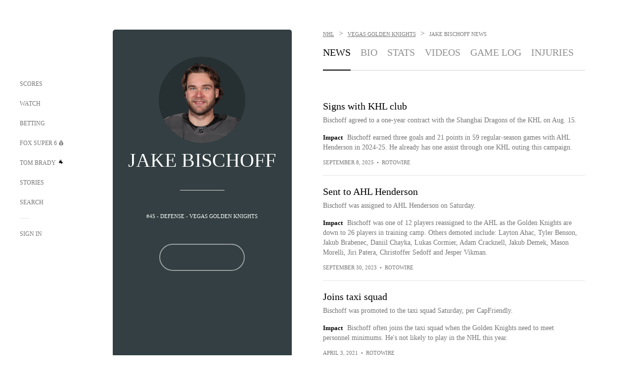

--- FILE ---
content_type: text/html;charset=utf-8
request_url: https://www.foxsports.com/nhl/jake-bischoff-player
body_size: 41458
content:
<!DOCTYPE html><html  lang="en-US" prefix="og: &quot;http://ogp.me/ns# fb: http://ogp.me/ns/fb#&quot;"><head><meta charset="UTF-8">
<meta name="viewport" content="width=device-width, initial-scale=1.0, maximum-scale=5.0, minimum-scale=1.0, user-scalable=yes">
<script type="importmap">{"imports":{"#entry":"/_nuxt/uF9dytqq.js"}}</script>
<title>Jake Bischoff - NHL News &amp; Rumors | FOX Sports</title>
<link rel="preconnect" href="https://statics.foxsports.com/static/orion/" crossorigin="anonymous">
<link rel="preconnect" href="https://fonts.googleapis.com" crossorigin="anonymous">
<link rel="preconnect" href="https://tags.tiqcdn.com/utag/foxcorp/fscom-main/prod/utag.js">
<link rel="preconnect" href="https://global.ketchcdn.com">
<link rel="preconnect" href="https://cdn.ketchjs.com">
<link rel="preconnect" href="https://www.google-analytics.com/analytics.js">
<link rel="preconnect" href="https://www.googletagmanager.com">
<link rel="preconnect" href="https://www.gstatic.com">
<link rel="preconnect" href="https://cdn.segment.com">
<script type="text/javascript" async>!function() {
            window.semaphore=window.semaphore || [],
            window.ketch=function() {
              window.semaphore.push(arguments)
            };
            var e=document.createElement("script");
            e.type="text/javascript",
            e.src="https://global.ketchcdn.com/web/v3/config/fds/fox_sports_web_fscom/boot.js",
            e.defer=e.async=!0,
            document.getElementsByTagName("head")[0].appendChild(e)
          }();</script>
<script type="text/javascript" async>(function(d, h){
            var apiKey = "d05807e0a0814e4fb0e91401ac0367d5"
            // TODO: Set a timeout in milliseconds for the anti-flicker.
            var timeout = 1000; 
            // Hides the page and loads the script. Shows page if script fails to load,
            // otherwise the script shows the page.
            var id = "amp-exp-css";
            try {
              if (!d.getElementById(id)) {
                var st = d.createElement("style");
                st.id = id;
                st.innerText = "* { visibility: hidden !important; background-image: none !important; }";
                h.appendChild(st);
                window.setTimeout(function () {st.remove()}, timeout);
                var sc = d.createElement("script");
                sc.src = "https://cdn.amplitude.com/script/"+apiKey+".experiment.js";
                sc.async = true;
                sc.onerror = function () {st.remove()};
                h.insertBefore(sc, d.currentScript || h.lastChild);
              }
            } catch {console.error(e)}
          })(document, document.head);</script>
<script src="//strike.fox.com/static/sports/display/loader.js" async data-hid="strike-script"></script>
<script type="text/javascript" async data-hid="heap">(function () {
        let t=0,s=50
        function x(d){if(localStorage.xid||t>10000){d();return}t+=s;setTimeout(()=>{x(d)},s)}
        x(() => {
          window.heap=window.heap||[],heap.load=function(e,t){window.heap.appid = e,
          window.heap.config = t = t ||
          {};var r=t.forceSSL||"https:"===document.location.protocol,a=document.createElement("script");
          a.type="text/javascript",a.async=!0,a.src=(r?"https:":"http:")+"//cdn.heapanalytics.com/js/heap-"+e+".js";
          var n=document.getElementsByTagName("script")[0];n.parentNode.insertBefore(a,n);
          for(var o=function(e){return function(){heap.push([e].concat(Array.prototype.slice.call(arguments, 0)))}},
          p=["addEventProperties","addUserProperties","clearEventProperties","identify","removeEventProperty","setEventProperties","track","unsetEventProperty"],
          c=0;c<p.length;c++)heap[p[c]]=o(p[c])};
          heap.load("479232849", {rewrite: function(props) {
              if (props.event_properties) {
                if (!props.event_properties.custom) {
                    props.event_properties.custom = {};
                }
                props.event_properties.custom = Object.assign({}, props.event_properties.custom, {original_user_id: heap.userId});
              }
              return props;
            }
          });
          var id=localStorage._WIS_userJWT && JSON.parse(localStorage._WIS_userJWT).item.profileId
          if(id){heap.identify(id)}
        })
      })()
    </script>
<link rel="stylesheet" href="https://fonts.googleapis.com/css?family=Open+Sans:400,400i,600,600i,700,700i,800,800i&display=swap" media="print" onload="this.onload=null;this.removeAttribute(&quot;media&quot;);">
<style>.nav-item-container[data-v-6cc44afe]{cursor:pointer}.nav-item-container .horizontal-nav-item[data-v-6cc44afe]{transition:color .15s ease-out}.nav-item-container .link-forward[data-v-6cc44afe]{height:20px;transition:transform .15s ease-out;width:20px}.nav-item-container:hover .horizontal-nav-item[data-v-6cc44afe]{color:#000}.nav-item-container:hover .link-forward[data-v-6cc44afe]{transform:translate(4px)}</style>
<style>.footer-title[data-v-1e8d06a1]{padding:0 0 15px;text-transform:uppercase}.footer-title[data-v-1e8d06a1],.item-title[data-v-1e8d06a1]{font-family:FANtastic-FOX-Cond;font-size:14px}</style>
<style>.footer-regions-columns[data-v-4f828922]{display:flex;justify-content:space-between;justify-self:end;padding:26px 0 0;width:100%}</style>
<style>.footer-region[data-v-0bde84a8]{border-top:1px solid rgba(5,5,5,.1)}</style>
<style>.personalized-newsletter-wrapper[data-v-45455246]{padding:20px 15px}.personalized-newsletter[data-v-45455246]{background:#0059b5;bottom:0;color:#fff;gap:20px;height:102px;left:0;padding:20px 15px;position:fixed;width:100vw;z-index:10}@media only screen and (max-width:767px){.personalized-newsletter[data-v-45455246]{flex-direction:row;flex-wrap:wrap;gap:12px;height:120px;width:auto}}.entities[data-v-45455246]{display:flex;flex-wrap:wrap;justify-content:center;max-width:130px}@media only screen and (max-width:767px){.entities[data-v-45455246]{flex:1 1 30%;max-width:80px;max-width:100px}}.details[data-v-45455246]{max-width:380px}@media only screen and (max-width:767px){.details[data-v-45455246]{flex:1 1 50%;max-width:100%}}.sign-up[data-v-45455246]{align-items:center;background:#000;border-radius:70px;display:flex;font-size:14px;gap:5px;height:30px;justify-content:center;padding:10px 20px;width:110px}@media only screen and (max-width:767px){.sign-up[data-v-45455246]{width:100%}}.title[data-v-45455246]{font-size:23px;margin-bottom:7.5px}@media only screen and (max-width:767px){.title[data-v-45455246]{font-size:14px}}.desc[data-v-45455246]{font-size:14px}@media only screen and (max-width:767px){.desc[data-v-45455246]{font-size:12px}}.image-logo-container[data-v-45455246]{background:linear-gradient(0deg,#0003,#0003),#0059b5;border:1px solid #000;border-radius:50%;box-sizing:border-box;height:51px;margin-left:-8px;overflow:hidden;padding:5px;width:51px}.image-logo-container img[data-v-45455246]{width:100%}@media only screen and (max-width:767px){.image-logo-container[data-v-45455246]{height:34px;width:34px}}.close-icon-white[data-v-45455246]{align-self:flex-start;display:flex;height:12px;opacity:.6;width:12px}@media only screen and (min-width:768px){.close-icon-white[data-v-45455246]{position:absolute;right:75px}}</style>
<style>.secondary-nav-content-container[data-v-98836433]{width:100%}</style>
<style>@media screen and (max-width:768px){.no-data-message[data-v-f6bfd3c1]{height:500px}}</style>
<style>.exclusive[data-v-80eec1b4],.follow-live[data-v-80eec1b4]{border-radius:0!important;display:flex!important;height:17px!important;margin-bottom:-5px;margin-top:10px;order:0!important;width:78px!important}@media screen and (max-width:1023px){.exclusive[data-v-80eec1b4],.follow-live[data-v-80eec1b4]{margin-top:10px!important}}.exclusive[data-v-80eec1b4]{width:68px!important}.exclusive.single[data-v-80eec1b4],.follow-live.single[data-v-80eec1b4]{margin-top:10px}</style>
<style>.f-l[data-v-c5a94214]{animation:pulsate-c5a94214 2s infinite both;transition:all .3s}@keyframes pulsate-c5a94214{0%,to{opacity:1}50%{opacity:.6}}</style>
<link rel="stylesheet" href="/_nuxt/entry.DSPFf9Jp.css" crossorigin>
<link rel="stylesheet" href="/_nuxt/SecondaryNavigationContent.BlPmQdjq.css" crossorigin>
<link rel="stylesheet" href="/_nuxt/event-player-pill.BBuFP1gU.css" crossorigin>
<link rel="stylesheet" href="/_nuxt/carousel.DfvV8wSQ.css" crossorigin>
<link rel="stylesheet" href="/_nuxt/NewsPost.Dv77q0r9.css" crossorigin>
<link rel="stylesheet" href="/_nuxt/StoryBadge.CJLgiN5c.css" crossorigin>
<link rel="stylesheet" href="/_nuxt/VideoTags.BolR0GUa.css" crossorigin>
<link rel="preload" href="https://statics.foxsports.com/static/orion/fonts/fs-FANtastic-FOX/FS-FANtastic-FOX.woff2" as="font" crossorigin="anonymous">
<link rel="preload" href="https://statics.foxsports.com/static/orion/fonts/fs-FANtastic-FOX-Cond/FS-FANtastic-FOX-Cond.woff2" as="font" crossorigin="anonymous">
<link rel="preload" href="https://statics.foxsports.com/static/orion/fonts/haas/HaasGrotTextR-55Roman.otf" as="font" crossorigin="anonymous">
<link rel="preload" href="https://statics.foxsports.com/static/orion/fonts/proxima-nova/ProximaNova-Regular.otf" as="font" crossorigin="anonymous">
<link rel="modulepreload" as="script" crossorigin href="/_nuxt/uF9dytqq.js">
<link rel="modulepreload" as="script" crossorigin href="/_nuxt/W6iKoDBF.js">
<link rel="modulepreload" as="script" crossorigin href="/_nuxt/B3poqJ-H.js">
<link rel="modulepreload" as="script" crossorigin href="/_nuxt/Bql5Fv0o.js">
<link rel="modulepreload" as="script" crossorigin href="/_nuxt/DlAE6SYT.js">
<link rel="modulepreload" as="script" crossorigin href="/_nuxt/DDVMjp5N.js">
<link rel="modulepreload" as="script" crossorigin href="/_nuxt/F4YxWZqG.js">
<link rel="modulepreload" as="script" crossorigin href="/_nuxt/DxlpCEy4.js">
<link rel="modulepreload" as="script" crossorigin href="/_nuxt/aewH-ILO.js">
<link rel="modulepreload" as="script" crossorigin href="/_nuxt/B8W03q_o.js">
<link rel="modulepreload" as="script" crossorigin href="/_nuxt/B-zNxOhj.js">
<link rel="modulepreload" as="script" crossorigin href="/_nuxt/zbChqe46.js">
<link rel="modulepreload" as="script" crossorigin href="/_nuxt/i4SwtdXG.js">
<link rel="modulepreload" as="script" crossorigin href="/_nuxt/BrBbAmBs.js">
<link rel="modulepreload" as="script" crossorigin href="/_nuxt/oyJBWrI6.js">
<link rel="modulepreload" as="script" crossorigin href="/_nuxt/DBUfcOqV.js">
<link rel="modulepreload" as="script" crossorigin href="/_nuxt/BDS0YSdK.js">
<link rel="modulepreload" as="script" crossorigin href="/_nuxt/2uwKOTP8.js">
<link rel="modulepreload" as="script" crossorigin href="/_nuxt/C1dzas1m.js">
<link rel="modulepreload" as="script" crossorigin href="/_nuxt/Dwp0Ba1p.js">
<link rel="modulepreload" as="script" crossorigin href="/_nuxt/DBhpVf5L.js">
<link rel="modulepreload" as="script" crossorigin href="/_nuxt/BBHjEFBg.js">
<link rel="modulepreload" as="script" crossorigin href="/_nuxt/36skOmO6.js">
<link rel="modulepreload" as="script" crossorigin href="/_nuxt/C6oUdzTU.js">
<link rel="modulepreload" as="script" crossorigin href="/_nuxt/D0CEoi_H.js">
<link rel="modulepreload" as="script" crossorigin href="/_nuxt/BlcW9bxx.js">
<link rel="modulepreload" as="script" crossorigin href="/_nuxt/ChG3eLJ9.js">
<link rel="modulepreload" as="script" crossorigin href="/_nuxt/B-o8qXbS.js">
<link rel="modulepreload" as="script" crossorigin href="/_nuxt/CSo1R0D2.js">
<link rel="modulepreload" as="script" crossorigin href="/_nuxt/Pq7N0dlD.js">
<link rel="modulepreload" as="script" crossorigin href="/_nuxt/CDummHjN.js">
<link rel="modulepreload" as="script" crossorigin href="/_nuxt/BJlUqlew.js">
<link rel="modulepreload" as="script" crossorigin href="/_nuxt/CptzKmlz.js">
<link rel="modulepreload" as="script" crossorigin href="/_nuxt/DZCrth6a.js">
<link rel="modulepreload" as="script" crossorigin href="/_nuxt/D7AYH7Og.js">
<link rel="modulepreload" as="script" crossorigin href="/_nuxt/C2p-3z06.js">
<link rel="modulepreload" as="script" crossorigin href="/_nuxt/CiZ8yY5j.js">
<link rel="modulepreload" as="script" crossorigin href="/_nuxt/CM7fF6YE.js">
<link rel="modulepreload" as="script" crossorigin href="/_nuxt/B9csEMMa.js">
<link rel="modulepreload" as="script" crossorigin href="/_nuxt/B8L3eyHv.js">
<link rel="modulepreload" as="script" crossorigin href="/_nuxt/By_9kbMl.js">
<link rel="modulepreload" as="script" crossorigin href="/_nuxt/DuO3R9gQ.js">
<link rel="modulepreload" as="script" crossorigin href="/_nuxt/B7L_cy1_.js">
<link rel="modulepreload" as="script" crossorigin href="/_nuxt/DN--Sact.js">
<link rel="modulepreload" as="script" crossorigin href="/_nuxt/C46SbgZN.js">
<link rel="modulepreload" as="script" crossorigin href="/_nuxt/BDvncwkP.js">
<link rel="modulepreload" as="script" crossorigin href="/_nuxt/BXXBQYRs.js">
<link rel="modulepreload" as="script" crossorigin href="/_nuxt/W1xi6m-g.js">
<link rel="modulepreload" as="script" crossorigin href="/_nuxt/BLU51144.js">
<link rel="modulepreload" as="script" crossorigin href="/_nuxt/CJBzltZI.js">
<link rel="modulepreload" as="script" crossorigin href="/_nuxt/DlkvQl0i.js">
<link rel="modulepreload" as="script" crossorigin href="/_nuxt/BZ_3EK2d.js">
<link rel="modulepreload" as="script" crossorigin href="/_nuxt/ChjWH6Zp.js">
<link rel="modulepreload" as="script" crossorigin href="/_nuxt/DKfimjEE.js">
<link rel="modulepreload" as="script" crossorigin href="/_nuxt/B_9NSM9v.js">
<link rel="modulepreload" as="script" crossorigin href="/_nuxt/B0EffI4M.js">
<link rel="modulepreload" as="script" crossorigin href="/_nuxt/CHJNrcc6.js">
<link rel="modulepreload" as="script" crossorigin href="/_nuxt/flpufBj8.js">
<link rel="modulepreload" as="script" crossorigin href="/_nuxt/cbcfn19W.js">
<link rel="modulepreload" as="script" crossorigin href="/_nuxt/CGDEzLM5.js">
<link rel="modulepreload" as="script" crossorigin href="/_nuxt/BRmRQSeB.js">
<link rel="modulepreload" as="script" crossorigin href="/_nuxt/v-totZN6.js">
<link rel="modulepreload" as="script" crossorigin href="/_nuxt/BsmB2GAz.js">
<link rel="modulepreload" as="script" crossorigin href="/_nuxt/CqqG08aw.js">
<link rel="modulepreload" as="script" crossorigin href="/_nuxt/goTRVQ9q.js">
<link rel="modulepreload" as="script" crossorigin href="/_nuxt/DvMBCncC.js">
<link rel="modulepreload" as="script" crossorigin href="/_nuxt/BLPk-hnI.js">
<link rel="modulepreload" as="script" crossorigin href="/_nuxt/D31R2Umi.js">
<link rel="modulepreload" as="script" crossorigin href="/_nuxt/DQa2BVRg.js">
<link rel="modulepreload" as="script" crossorigin href="/_nuxt/CT9bQIw6.js">
<link rel="modulepreload" as="script" crossorigin href="/_nuxt/BP0WAZda.js">
<link rel="modulepreload" as="script" crossorigin href="/_nuxt/DWdhdNEn.js">
<link rel="modulepreload" as="script" crossorigin href="/_nuxt/CKucIgbB.js">
<link rel="modulepreload" as="script" crossorigin href="/_nuxt/CPwDztP1.js">
<link rel="modulepreload" as="script" crossorigin href="/_nuxt/CGGwF5II.js">
<link rel="modulepreload" as="script" crossorigin href="/_nuxt/DwCRWsfP.js">
<link rel="modulepreload" as="script" crossorigin href="/_nuxt/X-BxfUY3.js">
<script type="text/javascript" src="https://prod.fennec.atp.fox/js/fennec.js" defer></script>
<script src="https://statics.foxsports.com/static/orion/js/segment-analytics.js" defer data-hid="segment"></script>
<script src="https://statics.foxsports.com/static/orion/js/video-loader.js" defer data-hid="videoLoader"></script>
<link rel="dns-prefetch" href="https://cdn.heapanalytics.com">
<link rel="dns-prefetch" href="//static.chartbeat.com">
<link rel="dns-prefetch" href="https://prod.fennec.atp.fox/js/fennec.js">
<link rel="dns-prefetch" href="https://d2yyd1h5u9mauk.cloudfront.net">
<link rel="dns-prefetch" href="https://snippet.minute.ly">
<link rel="dns-prefetch" href="//player.fox.com">
<link rel="dns-prefetch" href="https://b.fssta.com">
<link rel="dns-prefetch" href="https://a57.foxsports.com">
<link rel="dns-prefetch" href="https://www.youtube.com">
<link rel="dns-prefetch" href="//strike.fox.com/static/sports">
<link rel="dns-prefetch" href="//cdn.taboola.com">
<link rel="dns-prefetch" href="//apv-launcher.minute.ly">
<link rel="dns-prefetch" href="https://apv-static.minute.ly">
<link rel="prefetch" as="style" crossorigin href="/_nuxt/VideoPlaylistItem.DPbdiSSf.css">
<link rel="prefetch" as="script" crossorigin href="/_nuxt/B_L6sQYI.js">
<link rel="prefetch" as="script" crossorigin href="/_nuxt/Cvj6lyJR.js">
<link rel="prefetch" as="script" crossorigin href="/_nuxt/UAxYFGYq.js">
<link rel="prefetch" as="script" crossorigin href="/_nuxt/DGjkoeYl.js">
<link rel="prefetch" as="script" crossorigin href="/_nuxt/BlEeQn-_.js">
<link rel="prefetch" as="style" crossorigin href="/_nuxt/VideoFooterCarousel.B3k6ubie.css">
<link rel="prefetch" as="style" crossorigin href="/_nuxt/navService.BvBs5Vwi.css">
<link rel="prefetch" as="script" crossorigin href="/_nuxt/DDSd1g-B.js">
<link rel="prefetch" as="script" crossorigin href="/_nuxt/CzICVTPq.js">
<link rel="prefetch" as="script" crossorigin href="/_nuxt/BqJVEzGB.js">
<link rel="prefetch" as="script" crossorigin href="/_nuxt/iCfYwmyf.js">
<link rel="prefetch" as="script" crossorigin href="/_nuxt/BA6oEyIu.js">
<link rel="prefetch" as="script" crossorigin href="/_nuxt/BIhd1HD_.js">
<link rel="prefetch" as="script" crossorigin href="/_nuxt/CPqVAgrY.js">
<link rel="prefetch" as="script" crossorigin href="/_nuxt/oVscPNHT.js">
<link rel="prefetch" as="script" crossorigin href="/_nuxt/BgpjVBC_.js">
<link rel="prefetch" as="script" crossorigin href="/_nuxt/Byd4bgoO.js">
<link rel="prefetch" as="script" crossorigin href="/_nuxt/CVJ9AKwz.js">
<link rel="prefetch" as="script" crossorigin href="/_nuxt/3fCBDSBr.js">
<link rel="prefetch" as="script" crossorigin href="/_nuxt/EIstahwy.js">
<link rel="prefetch" as="script" crossorigin href="/_nuxt/DlJwQ9E4.js">
<link rel="prefetch" as="script" crossorigin href="/_nuxt/CRxdDjmM.js">
<link rel="prefetch" as="script" crossorigin href="/_nuxt/BHHmyx31.js">
<link rel="prefetch" as="script" crossorigin href="/_nuxt/aUTN9F48.js">
<link rel="prefetch" as="script" crossorigin href="/_nuxt/qykjrl_c.js">
<link rel="prefetch" as="script" crossorigin href="/_nuxt/DiCL1EVL.js">
<link rel="prefetch" as="script" crossorigin href="/_nuxt/X8MXzexR.js">
<link rel="prefetch" as="script" crossorigin href="/_nuxt/90hM1iiA.js">
<link rel="prefetch" as="script" crossorigin href="/_nuxt/B0Z0cSNO.js">
<link rel="prefetch" as="script" crossorigin href="/_nuxt/BWhUnIRx.js">
<link rel="prefetch" as="script" crossorigin href="/_nuxt/CB9JAQ57.js">
<link rel="prefetch" as="script" crossorigin href="/_nuxt/DCrNZysY.js">
<link rel="prefetch" as="style" crossorigin href="/_nuxt/LeaguePage.DHo0CRNx.css">
<link rel="prefetch" as="style" crossorigin href="/_nuxt/ExpandedView.CX7mx7CA.css">
<link rel="prefetch" as="style" crossorigin href="/_nuxt/Bracket.ByBgTwwT.css">
<link rel="prefetch" as="script" crossorigin href="/_nuxt/spDMAIbX.js">
<link rel="prefetch" as="script" crossorigin href="/_nuxt/BQPlny2J.js">
<link rel="prefetch" as="script" crossorigin href="/_nuxt/i202b--O.js">
<link rel="prefetch" as="script" crossorigin href="/_nuxt/1lAdd_8f.js">
<link rel="prefetch" as="script" crossorigin href="/_nuxt/aI6VOrRg.js">
<link rel="prefetch" as="script" crossorigin href="/_nuxt/D73vHhw8.js">
<link rel="prefetch" as="script" crossorigin href="/_nuxt/D__6wWzB.js">
<link rel="prefetch" as="style" crossorigin href="/_nuxt/scores-page._PwDqn9X.css">
<link rel="prefetch" as="script" crossorigin href="/_nuxt/DS3_Oljs.js">
<link rel="prefetch" as="script" crossorigin href="/_nuxt/Bj0Pt1Pn.js">
<link rel="prefetch" as="script" crossorigin href="/_nuxt/DIMaGPR1.js">
<link rel="prefetch" as="script" crossorigin href="/_nuxt/DHK5GWaJ.js">
<link rel="prefetch" as="script" crossorigin href="/_nuxt/H0tCiLnH.js">
<link rel="prefetch" as="script" crossorigin href="/_nuxt/DUyuPxH3.js">
<link rel="prefetch" as="script" crossorigin href="/_nuxt/Duz-7u6E.js">
<link rel="prefetch" as="script" crossorigin href="/_nuxt/CoSIj2IQ.js">
<link rel="prefetch" as="script" crossorigin href="/_nuxt/DG96JBZc.js">
<link rel="prefetch" as="style" crossorigin href="/_nuxt/EventPage.8en7I9F_.css">
<link rel="prefetch" as="style" crossorigin href="/_nuxt/TrendingArticles.DPccI0BZ.css">
<link rel="prefetch" as="script" crossorigin href="/_nuxt/hVGZ1VYu.js">
<link rel="prefetch" as="script" crossorigin href="/_nuxt/Dy5VeddH.js">
<link rel="prefetch" as="script" crossorigin href="/_nuxt/CE119TSl.js">
<link rel="prefetch" as="script" crossorigin href="/_nuxt/C-1G9FS8.js">
<link rel="prefetch" as="script" crossorigin href="/_nuxt/C1IYjFJt.js">
<link rel="prefetch" as="script" crossorigin href="/_nuxt/BxYM8Hqy.js">
<link rel="prefetch" as="script" crossorigin href="/_nuxt/CNQmKah7.js">
<link rel="prefetch" as="script" crossorigin href="/_nuxt/ClwFfVbA.js">
<link rel="prefetch" as="script" crossorigin href="/_nuxt/5HYSz8z2.js">
<link rel="prefetch" as="script" crossorigin href="/_nuxt/N8-QomvG.js">
<link rel="prefetch" as="script" crossorigin href="/_nuxt/De8x644P.js">
<link rel="prefetch" as="script" crossorigin href="/_nuxt/Tx1iXb-L.js">
<link rel="prefetch" as="script" crossorigin href="/_nuxt/D5-IWO6e.js">
<link rel="prefetch" as="style" crossorigin href="/_nuxt/GolfScorecard.ZP5qeE3P.css">
<link rel="prefetch" as="script" crossorigin href="/_nuxt/D8TczEap.js">
<link rel="prefetch" as="style" crossorigin href="/_nuxt/PressPassLayout.BDGs0WvY.css">
<link rel="prefetch" as="style" crossorigin href="/_nuxt/filterSingleArticleProps.COzj8dLw.css">
<link rel="prefetch" as="script" crossorigin href="/_nuxt/BImZeXP9.js">
<link rel="prefetch" as="script" crossorigin href="/_nuxt/b81LXJ2A.js">
<link rel="prefetch" as="script" crossorigin href="/_nuxt/BemOjWoH.js">
<link rel="prefetch" as="script" crossorigin href="/_nuxt/LJT57rfc.js">
<link rel="prefetch" as="script" crossorigin href="/_nuxt/8uEoLh64.js">
<link rel="prefetch" as="script" crossorigin href="/_nuxt/DrOPTG0J.js">
<link rel="prefetch" as="script" crossorigin href="/_nuxt/DxLoiGhy.js">
<link rel="prefetch" as="script" crossorigin href="/_nuxt/BOVWJ5_K.js">
<link rel="prefetch" as="script" crossorigin href="/_nuxt/OIdKG0IM.js">
<link rel="prefetch" as="style" crossorigin href="/_nuxt/NextArticleToast.DLvQdXFU.css">
<link rel="prefetch" as="script" crossorigin href="/_nuxt/UDLl1x7k.js">
<link rel="prefetch" as="script" crossorigin href="/_nuxt/9EQj_YR7.js">
<link rel="prefetch" as="script" crossorigin href="/_nuxt/BylnaH6S.js">
<link rel="prefetch" as="script" crossorigin href="/_nuxt/CCCUfbIX.js">
<link rel="prefetch" as="script" crossorigin href="/_nuxt/CPcgIbBu.js">
<link rel="prefetch" as="script" crossorigin href="/_nuxt/B40iGseY.js">
<link rel="prefetch" as="script" crossorigin href="/_nuxt/B62yTzzz.js">
<link rel="prefetch" as="script" crossorigin href="/_nuxt/BgsAn3KO.js">
<link rel="prefetch" as="script" crossorigin href="/_nuxt/CljaJdyr.js">
<link rel="prefetch" as="script" crossorigin href="/_nuxt/DXkJdcUE.js">
<link rel="prefetch" as="script" crossorigin href="/_nuxt/C_HipjBA.js">
<link rel="prefetch" as="script" crossorigin href="/_nuxt/rjvMKfaX.js">
<link rel="prefetch" as="style" crossorigin href="/_nuxt/WebViewSocial.ntOc5eCc.css">
<link rel="prefetch" as="script" crossorigin href="/_nuxt/BS13BcbV.js">
<link rel="prefetch" as="script" crossorigin href="/_nuxt/DovXq3Nf.js">
<link rel="prefetch" as="script" crossorigin href="/_nuxt/Xv7r7ONY.js">
<link rel="prefetch" as="script" crossorigin href="/_nuxt/C-NX93px.js">
<link rel="prefetch" as="script" crossorigin href="/_nuxt/wX5FT-EC.js">
<link rel="prefetch" as="script" crossorigin href="/_nuxt/CgUuMd-F.js">
<link rel="prefetch" as="script" crossorigin href="/_nuxt/DcKRcojk.js">
<link rel="prefetch" as="script" crossorigin href="/_nuxt/D5enTiuu.js">
<link rel="prefetch" as="script" crossorigin href="/_nuxt/BZgIVDb3.js">
<link rel="prefetch" as="script" crossorigin href="/_nuxt/Bh9GulPD.js">
<link rel="prefetch" as="style" crossorigin href="/_nuxt/Super6.DEFxfjw3.css">
<link rel="prefetch" as="style" crossorigin href="/_nuxt/super6NavService.DDcNB3nq.css">
<link rel="prefetch" as="script" crossorigin href="/_nuxt/D7m3x6f6.js">
<link rel="prefetch" as="script" crossorigin href="/_nuxt/DLR09ZEH.js">
<link rel="prefetch" as="script" crossorigin href="/_nuxt/B4zVjd92.js">
<link rel="prefetch" as="script" crossorigin href="/_nuxt/C4qt7s6L.js">
<link rel="prefetch" as="script" crossorigin href="/_nuxt/wbom_Yf8.js">
<link rel="prefetch" as="script" crossorigin href="/_nuxt/DpHegkxM.js">
<link rel="prefetch" as="script" crossorigin href="/_nuxt/k5OOftPZ.js">
<link rel="prefetch" as="script" crossorigin href="/_nuxt/DJaQ-sFs.js">
<link rel="prefetch" as="style" crossorigin href="/_nuxt/MyPicks.hDBwvZdv.css">
<link rel="prefetch" as="style" crossorigin href="/_nuxt/RangeInput.DXsnbpIa.css">
<link rel="prefetch" as="script" crossorigin href="/_nuxt/C_TpddW8.js">
<link rel="prefetch" as="script" crossorigin href="/_nuxt/CMzc-pVB.js">
<link rel="prefetch" as="script" crossorigin href="/_nuxt/BSJe3SvG.js">
<link rel="prefetch" as="script" crossorigin href="/_nuxt/WmlI43tH.js">
<link rel="prefetch" as="script" crossorigin href="/_nuxt/fA4FEhYu.js">
<link rel="prefetch" as="style" crossorigin href="/_nuxt/VideoContainer.D-41S7cZ.css">
<link rel="prefetch" as="script" crossorigin href="/_nuxt/BNuGOvqR.js">
<link rel="prefetch" as="script" crossorigin href="/_nuxt/BHYR_Fyx.js">
<link rel="prefetch" as="script" crossorigin href="/_nuxt/CjF18RFH.js">
<link rel="prefetch" as="script" crossorigin href="/_nuxt/BEWKq_qq.js">
<link rel="prefetch" as="script" crossorigin href="/_nuxt/NxbUKA8W.js">
<link rel="prefetch" as="script" crossorigin href="/_nuxt/Dc4CSSqT.js">
<link rel="prefetch" as="script" crossorigin href="/_nuxt/DU1W8u8E.js">
<link rel="prefetch" as="script" crossorigin href="/_nuxt/B1Iezcyh.js">
<link rel="prefetch" as="script" crossorigin href="/_nuxt/1vHs5x6H.js">
<link rel="prefetch" as="script" crossorigin href="/_nuxt/VZz937bd.js">
<link rel="prefetch" as="script" crossorigin href="/_nuxt/ucX1OjGa.js">
<link rel="prefetch" as="script" crossorigin href="/_nuxt/CWrVaMsE.js">
<link rel="prefetch" as="script" crossorigin href="/_nuxt/BjYQNlAO.js">
<link rel="prefetch" as="script" crossorigin href="/_nuxt/CTahL6Jt.js">
<link rel="prefetch" as="script" crossorigin href="/_nuxt/sptGkP0t.js">
<link rel="prefetch" as="script" crossorigin href="/_nuxt/ayeYEYi-.js">
<link rel="prefetch" as="script" crossorigin href="/_nuxt/BEoVusjn.js">
<link rel="prefetch" as="script" crossorigin href="/_nuxt/B4KJ3Cbq.js">
<link rel="prefetch" as="script" crossorigin href="/_nuxt/CZdBm5rg.js">
<meta http-equiv="X-UA-Compatible" content="IE=edge,chrome=1">
<meta http-equiv="Content-Security-Policy" content="upgrade-insecure-requests">
<meta name="format-detection" content="telephone=no">
<meta name="mobile-web-app-capable" content="yes">
<meta name="apple-mobile-web-app-status-bar-style" content="black">
<meta name="msapplication-TileColor" content="#ffffff">
<meta name="theme-color" content="#ffffff">
<meta property="fb:pages" content="112638779551">
<link rel="apple-touch-icon" sizes="180x180" href="/apple-touch-icon.png">
<link rel="icon" href="/favicon.svg">
<link rel="icon" type="image/png" sizes="32x32" href="/favicon-32x32.png">
<link rel="icon" type="image/png" sizes="16x16" href="/favicon-16x16.png">
<link rel="manifest" href="/manifest.webmanifest" crossorigin="use-credentials">
<link rel="mask-icon" href="/safari-pinned-tab.svg" color="#454545">
<link rel="publisher" href="https://plus.google.com/+foxsports">
<link rel="stylesheet preload" as="style" type="text/css" href="https://statics.foxsports.com/static/orion/css/entity.min.css">
<link rel="canonical" href="https://www.foxsports.com/nhl/jake-bischoff-player">
<link rel="alternate" href="android-app://com.foxsports.android/fsapp/sport/nhl/jake-bischoff-player">
<script type="application/ld+json" defer>{"@context":"https://schema.org","@type":"Person","name":"Jake Bischoff","brand":{"@type":"Brand","name":"FOX Sports"},"jobTitle":"Defense","memberOf":{"@type":"SportsTeam","name":"Vegas Golden Knights"},"affiliation":{"@type":"SportsOrganization","name":"National Hockey League"}}</script>
<meta name="fs-analytics" content="analytics" fs-prop="analytics" segment-api-key="nZKOCs4zQ7sYYrXWnMX12o0ZzMijA5Yj" account="foxsports" allow-geo="0" utaglib-path="https://tags.tiqcdn.com/utag/foxcorp/fscom-main/prod/utag.js" build-version="v753" us-privacy="1---" category="nhl" landing-name="Athlete Page Landing" page-name="fscom:nhl:jake-bischoff:news" page-type="athlete" seg-page-name="fscom:nhl:jake-bischoff:news" content_entity_uri="athlete:hockey/nhl/athletes/5452" sub-category="jake-bischoff">
<meta name="fs-video" content="fs-video" fs-prop="video" script="//player.fox.com/v3/foxsports.js">
<meta name="description" content="Get the latest NHL news on Jake Bischoff. Stay up to date with NHL player news, rumors, updates, analysis, social feeds, and more at FOX Sports.">
<meta name="pagetype" content="athlete">
<meta name="dc.title" content="Jake Bischoff - NHL News & Rumors">
<meta name="dc.description" content>
<meta name="dcterms.abstract" content="Get the latest NHL news on Jake Bischoff. Stay up to date with NHL player news, rumors, updates, analysis, social feeds, and more at FOX Sports.">
<meta name="dc.language" content="en-US">
<meta name="dcterms.created" scheme="dcterms.ISO8601" content="2026-01-14T19:48:03.815Z">
<meta name="dcterms.modified" scheme="dcterms.ISO8601" content="2026-01-14T19:48:03.815Z">
<meta name="dc.publisher" content="FOX Sports">
<meta name="og:locale" content="en_US">
<meta name="og:type" content="website">
<meta name="og:title" content="Jake Bischoff - NHL News & Rumors">
<meta name="og:description" content="Get the latest NHL news on Jake Bischoff. Stay up to date with NHL player news, rumors, updates, analysis, social feeds, and more at FOX Sports.">
<meta name="og:url" content="https://www.foxsports.com/nhl/jake-bischoff-player">
<meta name="og:site_name" content="FOX Sports">
<meta name="fb:app_id" content="380390622023704">
<meta name="og:image" content="https://b.fssta.com/uploads/application/nhl/headshots/5452.png">
<meta name="twitter:card" content="summary_large_image">
<meta name="twitter:description" content="Get the latest NHL news on Jake Bischoff. Stay up to date with NHL player news, rumors, updates, analysis, social feeds, and more at FOX Sports.">
<meta name="twitter:title" content="Jake Bischoff - NHL News & Rumors">
<meta name="twitter:site" content="@foxsports">
<meta name="twitter:image" content="https://b.fssta.com/uploads/application/nhl/headshots/5452.png">
<meta name="twitter:creator" content="@foxsports">
<meta name="robots" content="index, follow, max-image-preview:large, max-video-preview:-1">
<meta name="fs-braze" content="fs-braze" fs-prop="braze" page="entity" uri="hockey/nhl/athletes/5452">
<script type="text/javascript" data-hid="ad-settings">window.adSettings = {"strike":{"pageTypeDict":{"super-6-webview":"super-6","team-index":"team","boxscore-updated-url":"event","shows":"show","special-event-page-subnav":"special-event","special-event-page":"special-event","live-channel":"watch","league-stats":"league","results":"event","watch-replay":"watch","subleague-futures":"league","event-schedule":"watch","scores-scorespath":"scores","betting-page":"odds","static":"homepage","watch-vertical-videoId":"watch","super-6-contest-view-entry":"super-6","league":"league","special-event-one-off-page":"topic","index":"homepage","super-6-home":"super-6","article":"story","racetrax":"event","show-replays":"watch","golfScorecard":"event","live-blog-category-canonical":"story","subleague":"league","foxsuper6widget":"super-6","personalities":"personality","fan-guide-webview":"special-event","league-futures":"league","video":"watch","replays":"watch","showsPage":"show","watchShows":"watch","live":"watch","scores-scorespath-subleague":"scores","soccer-leagues":"league","team-futures":"team","golf-boxscore":"event","watch-vertical-video-id":"watch","personalitiesPage":"personality","player-index":"athlete","odds-page":"odds","special-event-page-clean-subnav":"special-event","topics":"topic","all-articles":"story","special-event-page-clean-subview":"special-event","boxscore":"event","ap-article":"story","team-subnav":"team","player-subnav":"athlete","subleague-stats":"league","podcasts":"show","special-event-page-subview":"special-event","special-event-page-clean":"special-event","super-6-contest":"super-6","super-6-overall-view":"super-6","topics-topic":"topic","stories-cat":"story","videoVanityUrl":"watch"},"adhesionUnit":{"iosAdUnitTablet":"","androidAdUnitTablet":"","minutesToReEnable":10,"androidAdUnitMobile":"","blacklist":{"urls":["/big-noon-kickoff-experience","/instant-access","/provider/register","/newsletter","/mobile","/rss-feeds","/privacy-policy","/terms-of-use","/closed-captioning","/ppv-terms-of-use","/fox-super-6-how-to-play","/draftkings-pick-6-terms","/usfl-app","/about-cleatus-ai","/profile-updates","/2024-ufl-super-6-challenge-official-rules","/our-commitment-responsible-gambling","/recordkeeping","/end-user-license-agreement","/2025-liv-golf-miami-super-6-challenge-official-rules","/draftkings-osb-terms","/2024-nfl-network-international-super-6-challenge-official-rules","/big-noon-kickoff-5k-sweepstakes","/alaska-airlines","/draftkings-daily-fantasy-sports-terms","/draftkings-sportsbook-terms","/pp-test-3","/usfl-application-end-user-license-agreement","/whats-new","/find-fs1-on-your-tv"],"pageTypes":["super-6"]},"disabled":false,"iosAdUnitMobile":"","webAdUnitTablet":"adh","webAdUnitMobile":"adh","webAdUnitDesktop":"adh"},"channelName":"fsp","placements":{"news":{"webAdUnitTablet":"lb{index}","webAdUnitMobile":"ban{index}","webAdUnitDesktop":"ban{index}","frequency":5},"scores":{"mobileChipsPerRow":1,"chipsPerRow":3,"leagueOffset":1,"topFrequency":2,"eventChipsPerRow":2,"webAdUnitTablet":"lb{index}","webAdUnitMobile":"ban{index}","webAdUnitDesktop":"lb{index}","frequency":4},"videos":{"webAdUnitTablet":"lb{index}","webAdUnitMobile":"ban{index}","webAdUnitDesktop":"ban{index}","frequency":5},"recap":{"webAdUnitTablet":"lb{index}","webAdUnitMobile":"ban{index}","webAdUnitDesktop":"ban{index}"},"poll":{"adTimerSeconds":7},"article":{"right-rail":{"disabled":true,"webAdUnitTablet":"ban1","webAdUnitMobile":"ban1","webAdUnitDesktop":"ban1"},"body":{"numOfAds":20,"startIndex":1,"niva":{"startIndex":12,"webAdUnitTablet":"nivalb","webAdUnitMobile":"nivaban","webAdUnitDesktop":"nivaban"},"minCharCount":170,"webAdUnitTablet":"lb{index}","webAdUnitMobile":"ban{index}","webAdUnitDesktop":"ban{index}","frequency":4}},"replays":{"webAdUnitTablet":"lb{index}","webAdUnitMobile":"ban{index}","webAdUnitDesktop":"ban{index}","frequency":5},"feed":{"webAdUnitTablet":"lb{index}","webAdUnitMobile":"ban{index}","webAdUnitDesktop":"ban{index}"},"league-scores":{"mobileChipsPerRow":1,"chipsPerRow":3,"leagueOffset":1,"eventChipsPerRow":2,"webAdUnitTablet":"lb{index}","webAdUnitMobile":"ban{index}","webAdUnitDesktop":"ban{index}","frequency":4},"odds":{"numOfAds":2,"startIndex":0,"webAdUnitTablet":"lb{index}","webAdUnitMobile":"ban{index}","webAdUnitDesktop":"ban{index}","frequency":2},"live-blog":{"right-rail":{"disabled":true,"webAdUnitTablet":"ban1","webAdUnitMobile":"ban1","webAdUnitDesktop":"ban1"},"body":{"numOfAds":20,"startIndex":0,"niva":{"startIndex":4,"webAdUnitTablet":"nivalb","webAdUnitMobile":"nivaban","webAdUnitDesktop":"nivaban"},"intro":{"startIndex":1,"webAdUnitTablet":"lb1","webAdUnitMobile":"ban1","webAdUnitDesktop":"ban1"},"webAdUnitTablet":"lb{index}","webAdUnitMobile":"ban{index}","webAdUnitDesktop":"ban{index}","frequency":3}},"event":{"webAdUnitTablet":"lb{index}","webAdUnitMobile":"ban{index}","webAdUnitDesktop":"ban{index}"},"sfvod":{"webAdUnitTablet":"lb{index}","webAdUnitMobile":"ban{index}","webAdUnitDesktop":"ban{index}","frequency":5},"matchup":{"webAdUnitTablet":"lb{index}","webAdUnitMobile":"ban{index}","webAdUnitDesktop":"ban{index}"}},"scriptSrc":"//strike.fox.com/static/sports/display/loader.js"}}</script>
<script type="text/javascript" data-hid="fs-settings">window.fsSettings = "[base64]/[base64]"</script>
<script type="text/javascript" data-hid="cleatus-settings">window.cleatusSettings = {"fscom":{"maxNumMessages":20,"rotowireDisclaimer":"Generated response includes Rotowire news.","gamblingDisclaimer":"Gambling problem? Call 1-800-GAMBLER CO, DC, IL, IN, LA, MD, MS, NJ, OH, PA, TN, VA, WV, WY Call 877-8-HOPENY or text HOPENY (467369) (NY) Call 1-800-327-5050(MA) \n21+ to wager. Please Gamble Responsibly. Call 1-800-NEXT-STEP(AZ), 1-800-522-4700 (KS, NV), 1-800 BETS-OFF (IA), 1-800-270-7117 for confidential help (MI)"}}</script>
<script type="text/javascript" data-hid="betting-settings">window.bettingSettings = {"news":{"components":[{"news":{},"fairPlayComponent":{"rrIndex":1,"index":5,"slotId":"vrbqc8UU0whT7-dhX797b","type":"bet-builder"}}]},"games":{"components":[{"games-list":{"slotId":"z72cHsgoLTYlH1dtcCBMs"},"fairPlayComponent":{"rrIndex":1,"slotId":"vrbqc8UU0whT7-dhX797b","type":"value-bets"}}],"disableOnSports":["soccer"]},"futures":{"components":[{"futures":{},"fairPlayComponent":{"rrIndex":1,"slotId":"vrbqc8UU0whT7-dhX797b","type":"value-bets"}}]},"props":{"components":[{"fairPlayComponent":{"isSoccerDefaultPage":true,"slotId":"ZyTnHNSDCxAT8WYn-eovZ","type":"value-bets"}},{"fairPlayComponent":{"slotId":"M29As4vtEegE6ZTBFSdbp","type":"value-bets"}},{"fairPlayComponent":{"rrIndex":1,"slotId":"vrbqc8UU0whT7-dhX797b","type":"bet-builder"}}]}}</script>
<script type="text/javascript" data-hid="takeover-settings">window.takeoverSettings = [{"backgroundColor":"#10154C","menuColorActive":"#fff","backgroundImages":{"tablet":"https://b.fssta.com/uploads/application/special-events/fifa-world-cup-2026/fifa-world-cup-2026_fifa-world-cup-2026-central-takeover-2000x230_v2.png","desktop":"https://b.fssta.com/uploads/application/special-events/fifa-world-cup-2026/fifa-world-cup-2026_fifa-world-cup-2026-central-takeover-2880x1356_v2.jpg","mobile":"https://b.fssta.com/uploads/application/special-events/fifa-world-cup-2026/fifa-world-cup-2026_fifa-world-cup-2026-central-takeover-750x144_v2.png"},"menuColor":"#ffffffb3","contentUri":"","opensNewTab":false,"whiteList":["/soccer/fifa-world-cup","/soccer/fifa-world-cup/highlights","/soccer/fifa-world-cup/scores","/soccer/fifa-world-cup/schedule","/soccer/fifa-world-cup/odds","/soccer/fifa-world-cup/news","/soccer/fifa-world-cup/history","/soccer/fifa-world-cup/standings","/soccer/fifa-world-cup/teams","/soccer/fifa-world-cup/awards"],"isPost":false,"enabled":true},{"backgroundColor":"#10192b","menuColorActive":"#fff","backgroundImages":{"tablet":"https://statics.foxsports.com/www.foxsports.com/content/uploads/2025/12/wc26finaldraw-websitetakeover-2000x230-5.jpg","desktop":"https://statics.foxsports.com/www.foxsports.com/content/uploads/2025/12/wc26finaldraw-websitetakeover-2880x1356-5-scaled.jpg","mobile":"https://statics.foxsports.com/www.foxsports.com/content/uploads/2025/12/wc26finaldraw-websitetakeover-750x144-4.jpg"},"menuColor":"#ffffffb3","contentUri":"","opensNewTab":false,"linkOut":"https://www.foxsports.com/soccer/fifa-world-cup?cmpId=takeover","whiteList":["/"],"isPost":false,"enabled":false}]</script>
<script data-hid="strike-setup">
          (function () {
            window.foxstrike = window.foxstrike || {};
            window.foxstrike.cmd = window.foxstrike.cmd || [];
          })();
        </script>
<script type="text/javascript" defer data-hid="freewheel">
      (function(h,o,u,n,d,cb) {
        h.fwAdsSettings=JSON.parse('{"playThreshold":0.3,"caidList":{"soccer":"SoccerNIVA1","mlb":"MLBNIVA1","nfl":"NFLNIVA1","nascar":"NascarNIVA1","cbk":"CBBNIVA1","cfb":"CFBNIVA1"},"serverURL":"https://7e14d.v.fwmrm.net/ad/p/1","caid":"ROSNIVA1","slau":"Video_Pre-Roll_NIVA","siteSectionId":"fsapp/webdesktop/vod/videopage","nw":516429,"sdkSrc":"https://mssl.fwmrm.net/libs/adm/6.55.0/AdManager.js","sfid":15250384,"prof":"516429:niva_foxsports_webdesktop_vod","afid":359947445,"platforms":{"iPhone":{"siteSectionId":"fsapp/ioshandheld/vod/videopage","prof":"516429:niva_foxsports_ioshandheld_vod"},"androidTablet":{"siteSectionId":"fsapp/androidtablet/vod/videopage","prof":"516429:niva_foxsports_androidtablet_vod"},"web":{"siteSectionId":"fsapp/webdesktop/vod/videopage","prof":"516429:niva_foxsports_webdesktop_vod"},"iPad":{"siteSectionId":"fsapp/iostablet/vod/videopage","prof":"516429:niva_foxsports_iostablet_vod"},"Android":{"siteSectionId":"fsapp/androidhandheld/vod/videopage","prof":"516429:niva_foxsports_androidhandheld_vod"}},"disableAutoplay":false}')
        h=h[d]=h[d]||{q:[],onReady:function(c){h.q.push(c)}}
        d=o.createElement(u);d.src=n;
        n=o.getElementsByTagName(u)[0];n.parentNode.insertBefore(d,n)
      })(window,document,'script','https://statics.foxsports.com/static/orion/js/freewheel-ads.js','fwAds_client_script')
      </script>
<script type="module" src="/_nuxt/uF9dytqq.js" crossorigin></script><script>"use strict";(()=>{const t=window,e=document.documentElement,c=["dark","light"],n=getStorageValue("localStorage","nuxt-color-mode")||"light";let i=n==="system"?u():n;const r=e.getAttribute("data-color-mode-forced");r&&(i=r),l(i),t["__NUXT_COLOR_MODE__"]={preference:n,value:i,getColorScheme:u,addColorScheme:l,removeColorScheme:d};function l(o){const s=""+o+"-mode",a="";e.classList?e.classList.add(s):e.className+=" "+s,a&&e.setAttribute("data-"+a,o)}function d(o){const s=""+o+"-mode",a="";e.classList?e.classList.remove(s):e.className=e.className.replace(new RegExp(s,"g"),""),a&&e.removeAttribute("data-"+a)}function f(o){return t.matchMedia("(prefers-color-scheme"+o+")")}function u(){if(t.matchMedia&&f("").media!=="not all"){for(const o of c)if(f(":"+o).matches)return o}return"light"}})();function getStorageValue(t,e){switch(t){case"localStorage":return window.localStorage.getItem(e);case"sessionStorage":return window.sessionStorage.getItem(e);case"cookie":return getCookie(e);default:return null}}function getCookie(t){const c=("; "+window.document.cookie).split("; "+t+"=");if(c.length===2)return c.pop()?.split(";").shift()}</script></head><body  class="default"><div id="__nuxt"><div class="fscom-container entity nav-md-sm-dark layout-entity-content news player-entity-page scores-v2" style="--theme-bg-color:rgb( 51,  63,  66);--theme-bg-color-opacity:rgba( 51,  63,  66,.2);--theme-bg-color-opacity-selector:rgba( 51,  63,  66,.9);"><!--[--><!----> <!----> <div class="fscom-nav-menu def"><div id="nav" class="nav-container nav-slide-in"><div class="nav-header"><a href="/" alt="Fox Sports" class="fox-sports-logo" aria-label="Home Page Link"></a> <div id="navMenu" class="nav-mobile-menu-container nav-mobile-menu"><!----> <a class="my-favs hide-s6-mobile-view"><div class="my-favs-icon"></div> <div class="fs-10 uc ff-ffc">my favs</div> <div class="fav-overlay-text ff-h fs-13 lh-20">
            Access and manage your favorites here
            <div class="fav-overlay-dismiss fs-16 uc ff-ff pointer">
              DISMISS
            </div></div></a> <div class="nav-icon search open-search-2"><button class="image-button search" aria-label="Search"></button> <!----></div> <div class="nav-mobile-menu nav-toggler"></div></div></div> <div class="nav-content"><div class="mobile-nav-header"><div class="logo"><a href="/" alt="Fox Sports" class="fox-sports-logo" aria-label="Home Page Link"></a></div> <div class="icons"><span class="nav-icon account accounts-link"><button class="image-button account" aria-label="Account"></button></span> <span class="nav-icon search open-search-2"><button class="image-button search" aria-label="Search"></button></span> <span class="nav-icon close nav-toggler"><button class="image-button close" aria-label="Close"></button></span></div></div> <div class="nav-main-content"><div id="favorites-container"></div> <ul class="nav"><!--[--><li class="mobile-show nav-item nav-slide-in desktop-show"><a href="/scores" class="nav-item"><div class="nav-left-col"><div class="nav-item-bar"></div></div> <div class="nav-right-col"><span class="nav-item-text fs-23 fs-xl-12 cl-gr-7 uc">Scores</span></div></a> <!----></li><li class="mobile-show nav-item nav-slide-in desktop-show"><a href="/live" class="nav-item"><div class="nav-left-col"><div class="nav-item-bar"></div></div> <div class="nav-right-col"><span class="nav-item-text fs-23 fs-xl-12 cl-gr-7 uc">Watch</span></div></a> <!----></li><li class="mobile-show nav-item nav-slide-in desktop-show"><a href="/betting" class="nav-item"><div class="nav-left-col"><div class="nav-item-bar"></div></div> <div class="nav-right-col"><span class="nav-item-text fs-23 fs-xl-12 cl-gr-7 uc">Betting</span></div></a> <!----></li><li class="mobile-show nav-item nav-slide-in desktop-show"><a href="/fox-super-6" class="nav-item"><div class="nav-left-col"><div class="nav-item-bar"></div></div> <div class="nav-right-col"><span class="nav-item-text fs-23 fs-xl-12 cl-gr-7 uc">FOX Super 6 💰</span></div></a> <!----></li><li class="mobile-show nav-item nav-slide-in desktop-show"><a href="/personalities/tom-brady" class="nav-item"><div class="nav-left-col"><div class="nav-item-bar"></div></div> <div class="nav-right-col"><span class="goat nav-item-text fs-23 fs-xl-12 cl-gr-7 uc">Tom Brady</span></div></a> <!----></li><li class="mobile-show nav-item nav-slide-in desktop-show"><a href="/stories" class="nav-item"><div class="nav-left-col"><div class="nav-item-bar"></div></div> <div class="nav-right-col"><span class="nav-item-text fs-23 fs-xl-12 cl-gr-7 uc">Stories</span></div></a> <!----></li><!--]--> <!--[--><!--[--><li class="mobile-hide nav-item nav-slide-in desktop-show"><button class="explore-link nav-item"><div class="nav-left-col"><div class="nav-item-bar"></div></div> <div class="nav-right-col"><span class="nav-item-text fs-23 fs-xl-12 cl-gr-7 uc">Search <span class="image-button search-icon" aria-label="Search"></span> <!----></span> <!----></div></button></li><!--]--><!--[--><li class="nav-item nav-slide-in bar-nav-item"><span class="nav-item bar-nav-item" aria-label="Divider Line" aria-disabled="true"><div class="nav-left-col"></div> <div class="nav-right-col"><div class="nav-item-bar"></div></div></span></li><!--]--><!--[--><li class="nav-item-sign-in mobile-hide nav-item nav-slide-in desktop-show"><button class="sign-in-link nav-item"><div class="nav-left-col"><div class="nav-item-bar"></div></div> <div class="nav-right-col"><span class="nav-item-text fs-23 fs-xl-12 cl-gr-7 uc">Sign In <!----> <!----></span> <!----></div></button></li><!--]--><!--[--><li class="nav-item-account mobile-hide nav-item nav-slide-in desktop-show"><button class="account-link nav-item"><div class="nav-left-col"><div class="nav-item-bar"></div></div> <div class="nav-right-col"><span class="nav-item-text fs-23 fs-xl-12 cl-gr-7 uc">Account <!----> <!----></span> <!----></div></button></li><!--]--><!--]--> <!--[--><li data-route="/browse/sports/mobile" class="nav-item mobile-show desktop-hide"><a class="nav-item mobile-flyout-link" href="#"><span class="nav-item-text fs-23 fs-xl-12 cl-gr-7 uc">SPORTS &amp; TEAMS</span> <button class="image-button link-forward"></button></a></li><li data-route="/browse/players/mobile" class="nav-item mobile-show desktop-hide"><a class="nav-item mobile-flyout-link" href="#"><span class="nav-item-text fs-23 fs-xl-12 cl-gr-7 uc">PLAYERS</span> <button class="image-button link-forward"></button></a></li><li data-route="/browse/shows/mobile" class="nav-item mobile-show desktop-hide"><a class="nav-item mobile-flyout-link" href="#"><span class="nav-item-text fs-23 fs-xl-12 cl-gr-7 uc">SHOWS</span> <button class="image-button link-forward"></button></a></li><li data-route="/browse/personalities/mobile" class="nav-item mobile-show desktop-hide"><a class="nav-item mobile-flyout-link" href="#"><span class="nav-item-text fs-23 fs-xl-12 cl-gr-7 uc">PERSONALITIES</span> <button class="image-button link-forward"></button></a></li><li data-route="/browse/topics/mobile" class="nav-item mobile-show desktop-hide"><a class="nav-item mobile-flyout-link" href="#"><span class="nav-item-text fs-23 fs-xl-12 cl-gr-7 uc">TOPICS</span> <button class="image-button link-forward"></button></a></li><!--]--></ul></div></div> <div id="overlay" class="mobile-nav-overlay nav-toggler"></div> <div id="account" class="account-container"><div id="accountApp"></div> <div id="account-overlay" class="account-overlay account-closer"></div></div> <div id="explore" class="flyout-container"><div id="exploreApp"></div> <div id="ssrExploreApp" class="explore-basic explore-browse explore-main search2"><div class="explore-basic-header"><div class="account-mobile-header"><button class="image-button arrow-back" aria-label="Back"></button> <!----></div> <!----></div> <div class="explore-basic-header search open-popular-searches search2"><!----> <div class="input-container"><span class="input-wrapper input-wrapper--search open-client-search"><button class="image-button search-icon" aria-label="Search"></button> <input placeholder="Search FOX Sports" type="search" class="input-text input-text-search2"></span></div></div> <nav class="nav-horizontal-container explore-subnav search2"><div class="nav-horizontal mg-0 pd-0 search2" style="width:100%;"><!--[--><div class="nav-popular-searches"><p class="subnav-title ff-ffc bold fs-23 lh-25 uc pd-b-10">
            POPULAR SEARCHES
          </p> <div class="no-data-message cl-gr-7 mg-t-b-50 ff-h fs-13 wt-100pct center" data-v-f6bfd3c1>- No Data Available -</div></div> <div class="nav-browse-by"><p class="subnav-title ff-ffc bold fs-23 lh-25 uc pd-b-10">
            BROWSE BY
          </p> <!--[--><div class="nav-item-container wt-100pct" data-v-6cc44afe><button id="explore-sports-nav" title="SPORTS &amp; TEAMS" class="horizontal-nav-item uc flex-even-space flex-align-center wt-100pct explore-sports" data-v-6cc44afe>SPORTS &amp; TEAMS <span class="image-button link-forward" data-v-6cc44afe></span></button></div><div class="nav-item-container wt-100pct" data-v-6cc44afe><button id="explore-players-nav" title="PLAYERS" class="horizontal-nav-item uc flex-even-space flex-align-center wt-100pct explore-players" data-v-6cc44afe>PLAYERS <span class="image-button link-forward" data-v-6cc44afe></span></button></div><div class="nav-item-container wt-100pct" data-v-6cc44afe><button id="explore-shows-nav" title="SHOWS" class="horizontal-nav-item uc flex-even-space flex-align-center wt-100pct explore-shows" data-v-6cc44afe>SHOWS <span class="image-button link-forward" data-v-6cc44afe></span></button></div><div class="nav-item-container wt-100pct" data-v-6cc44afe><button id="explore-personalities-nav" title="PERSONALITIES" class="horizontal-nav-item uc flex-even-space flex-align-center wt-100pct explore-personalities" data-v-6cc44afe>PERSONALITIES <span class="image-button link-forward" data-v-6cc44afe></span></button></div><div class="nav-item-container wt-100pct" data-v-6cc44afe><button id="explore-topics-nav" title="TOPICS" class="horizontal-nav-item uc flex-even-space flex-align-center wt-100pct explore-topics" data-v-6cc44afe>TOPICS <span class="image-button link-forward" data-v-6cc44afe></span></button></div><!--]--></div> <div class="db-info uc flex-centered ffn-10">
          Built on
          <img data-src="https://b.fssta.com/uploads/application/cleatus/databricks.png" width="100px" height="16.5px" alt="Databricks" loading="lazy" class="subnav-sponsor-logo"></div><!--]--></div></nav> <!----></div> <!--[--><!--]--> <div id="flyout-overlay" class="flyout-overlay explore-flyout-closer"></div></div></div></div> <div class="fscom-main-content"><!--[--><div class="entity-container"><!--[--><div class="entity-header-wrapper"><div class="entity-header"><div class="entity-logo-fav"><picture><source srcset="https://b.fssta.com/uploads/application/nhl/headshots/5452.vresize.220.220.medium.1.png" width="110" height="110" media="(min-width: 768px) and (max-width: 1023px)"> <source srcset="https://b.fssta.com/uploads/application/nhl/headshots/5452.vresize.112.112.medium.1.png" width="56" height="56" media="(max-width: 767px)"> <img src="https://b.fssta.com/uploads/application/nhl/headshots/5452.vresize.350.350.medium.1.png" alt="JAKE BISCHOFF" class="image-headshot entity-card-logo" width="175" height="175"></picture> <!----></div> <div class="center flex entity-title"><div class="title fs-40 fs-sm-23 cl-wht uc"><!----><span class="lh-sm-25">JAKE BISCHOFF</span> <span class="fs-10 ff-sm-n cl-wht opac-7 mg-t-5 nowrap flex-col-left tab-mob-only-flex">#45 - DEFENSE - VEGAS GOLDEN KNIGHTS</span> <!----></div></div> <!--[--><div class="entity-header-divider desktop-only"></div> <div class="mg-xl-t-7 mg-md-sm-t-5 ff-n fs-11 uc cl-wht desktop-only"><a href="/nhl/vegas-golden-knights-team" class="cl-wht">#45 - DEFENSE - VEGAS GOLDEN KNIGHTS</a></div><!--]--> <!----> <div class="desktop-only"><button data-favorite-uri="athlete:hockey/nhl/athletes/5452" class="button-favorite entity pointer fs-14" data-action-location="entity header" data-favorite-text="FOLLOW" data-remove-text="FOLLOWING" aria-label="Follow Button"><span class="favorite-star"></span> <span class="favorite-text"></span></button> <!----></div> <div class="entity-fav-icon image-button tab-mob-only-flex star-white-empty" data-favorite-uri="athlete:hockey/nhl/athletes/5452" data-action-location="entity header"><span class="favorite-star"></span></div></div></div><!--]--> <div class="entity-body"><!--[--><div class="subnav-container-wrapper has-breadcrumb"><div class="entity-breadcrumb"><!--[--><!--[--><a href="/nhl" class="inline fs-11 ff-n ls-pt25 center ul">NHL</a> <span class="breadcrumb-arrow">&gt;</span><!--]--> <!--[--><a href="/nhl/vegas-golden-knights-team" class="inline fs-11 ff-n ls-pt25 center ul">VEGAS GOLDEN KNIGHTS</a> <span class="breadcrumb-arrow">&gt;</span><!--]--> <h1 class="inline fs-11 ff-n ls-pt25 center"><span>JAKE BISCHOFF</span> <!----> <span class="uc"> NEWS</span></h1><!--]--></div> <div class="nav-horizontal-container player"><div class="nav-horizontal-top-divider"></div> <div class="secondary-nav nav-horizontal nav-horizontal-desktop"><!--[--><!--[--><a href="/nhl/jake-bischoff-player" class="nav-selected horizontal-nav-item"><h2 class="nav-item-horizontal-text ff-g fs-23 fs-xl-20 bold uc">NEWS</h2></a><!--]--><!--[--><a href="/nhl/jake-bischoff-player-bio" class="horizontal-nav-item"><h2 class="nav-item-horizontal-text ff-g fs-23 fs-xl-20 bold uc">BIO</h2></a><!--]--><!--[--><a href="/nhl/jake-bischoff-player-stats" class="horizontal-nav-item"><h2 class="nav-item-horizontal-text ff-g fs-23 fs-xl-20 bold uc">STATS</h2></a><!--]--><!--[--><a href="/nhl/jake-bischoff-player-highlights" class="horizontal-nav-item"><h2 class="nav-item-horizontal-text ff-g fs-23 fs-xl-20 bold uc">VIDEOS</h2></a><!--]--><!--[--><a href="/nhl/jake-bischoff-player-game-log" class="horizontal-nav-item"><h2 class="nav-item-horizontal-text ff-g fs-23 fs-xl-20 bold uc">GAME LOG</h2></a><!--]--><!--[--><a href="/nhl/jake-bischoff-player-injuries" class="horizontal-nav-item"><h2 class="nav-item-horizontal-text ff-g fs-23 fs-xl-20 bold uc">INJURIES</h2></a><!--]--><!--]--> <!----></div></div></div> <div class="layout-content-container"><div class="entity-body-content player news"><!----> <div class="secondary-nav-content-container" data-v-98836433><!----> <div><!--[--><!--[--><!----> <!----> <!----> <div class="article-container news" data-v-80eec1b4><div class="article-texts" data-v-80eec1b4><a href="" class="pointer-default flex-col" data-v-80eec1b4><!----> <span class="article-title ff-ff fs-20 lh-1pt25" data-v-80eec1b4>Signs with KHL club</span> <span class="article-description ff-h fs-xl-14 fs-13 lh-1pt43 cl-gr-7" data-v-80eec1b4>Bischoff agreed to a one-year contract with the Shanghai Dragons of the KHL on Aug. 15.</span> <div class="mg-t-15 mg-b-5" data-v-80eec1b4><span class="ff-h bold fs-13 mg-r-5" data-v-80eec1b4>Impact</span> <span class="ff-h fs-xl-14 fs-13 lh-1pt43 cl-gr-7" data-v-80eec1b4>Bischoff earned three goals and 21 points in 59 regular-season games with AHL Henderson in 2024-25. He already has one assist through one KHL outing this campaign.</span></div></a> <div class="article-time-source ff-n fs-11 cl-gr-7" data-v-80eec1b4><div class="time-source-row" data-v-80eec1b4><span data-v-80eec1b4>SEPTEMBER 8, 2025</span> <!--[--><span class="dot" data-v-80eec1b4>•</span> <span data-v-80eec1b4>ROTOWIRE</span> <!----><!--]--></div> <!----></div></div> <a href="" class="pointer-default" data-v-80eec1b4><div class="article-picture" data-v-80eec1b4><div class="content-overlay" data-v-80eec1b4></div> <!----></div></a></div> <!----><!--]--><!--[--><!----> <!----> <!----> <div class="article-container news" data-v-80eec1b4><div class="article-texts" data-v-80eec1b4><a href="" class="pointer-default flex-col" data-v-80eec1b4><!----> <span class="article-title ff-ff fs-20 lh-1pt25" data-v-80eec1b4>Sent to AHL Henderson</span> <span class="article-description ff-h fs-xl-14 fs-13 lh-1pt43 cl-gr-7" data-v-80eec1b4>Bischoff was assigned to AHL Henderson on Saturday.</span> <div class="mg-t-15 mg-b-5" data-v-80eec1b4><span class="ff-h bold fs-13 mg-r-5" data-v-80eec1b4>Impact</span> <span class="ff-h fs-xl-14 fs-13 lh-1pt43 cl-gr-7" data-v-80eec1b4>Bischoff was one of 12 players reassigned to the AHL as the Golden Knights are down to 26 players in training camp. Others demoted include: Layton Ahac, Tyler Benson, Jakub Brabenec, Daniil Chayka, Lukas Cormier, Adam Cracknell, Jakub Demek, Mason Morelli, Jiri Patera, Christoffer Sedoff and Jesper Vikman.</span></div></a> <div class="article-time-source ff-n fs-11 cl-gr-7" data-v-80eec1b4><div class="time-source-row" data-v-80eec1b4><span data-v-80eec1b4>SEPTEMBER 30, 2023</span> <!--[--><span class="dot" data-v-80eec1b4>•</span> <span data-v-80eec1b4>ROTOWIRE</span> <!----><!--]--></div> <!----></div></div> <a href="" class="pointer-default" data-v-80eec1b4><div class="article-picture" data-v-80eec1b4><div class="content-overlay" data-v-80eec1b4></div> <!----></div></a></div> <!----><!--]--><!--[--><!----> <!----> <!----> <div class="article-container news" data-v-80eec1b4><div class="article-texts" data-v-80eec1b4><a href="" class="pointer-default flex-col" data-v-80eec1b4><!----> <span class="article-title ff-ff fs-20 lh-1pt25" data-v-80eec1b4>Joins taxi squad</span> <span class="article-description ff-h fs-xl-14 fs-13 lh-1pt43 cl-gr-7" data-v-80eec1b4>Bischoff was promoted to the taxi squad Saturday, per CapFriendly.</span> <div class="mg-t-15 mg-b-5" data-v-80eec1b4><span class="ff-h bold fs-13 mg-r-5" data-v-80eec1b4>Impact</span> <span class="ff-h fs-xl-14 fs-13 lh-1pt43 cl-gr-7" data-v-80eec1b4>Bischoff often joins the taxi squad when the Golden Knights need to meet personnel minimums. He&#39;s not likely to play in the NHL this year.</span></div></a> <div class="article-time-source ff-n fs-11 cl-gr-7" data-v-80eec1b4><div class="time-source-row" data-v-80eec1b4><span data-v-80eec1b4>APRIL 3, 2021</span> <!--[--><span class="dot" data-v-80eec1b4>•</span> <span data-v-80eec1b4>ROTOWIRE</span> <!----><!--]--></div> <!----></div></div> <a href="" class="pointer-default" data-v-80eec1b4><div class="article-picture" data-v-80eec1b4><div class="content-overlay" data-v-80eec1b4></div> <!----></div></a></div> <!----><!--]--><!--[--><!--[--><!----><!--]--> <!----> <!----> <div class="article-container news" data-v-80eec1b4><div class="article-texts" data-v-80eec1b4><a href="" class="pointer-default flex-col" data-v-80eec1b4><!----> <span class="article-title ff-ff fs-20 lh-1pt25" data-v-80eec1b4>Reassigned to AHL Henderson</span> <span class="article-description ff-h fs-xl-14 fs-13 lh-1pt43 cl-gr-7" data-v-80eec1b4>Bischoff was assigned to AHL Henderson on Tuesday, per CapFriendly.</span> <div class="mg-t-15 mg-b-5" data-v-80eec1b4><span class="ff-h bold fs-13 mg-r-5" data-v-80eec1b4>Impact</span> <span class="ff-h fs-xl-14 fs-13 lh-1pt43 cl-gr-7" data-v-80eec1b4>Bischoff has been depth on the blue line for the Golden Knights this year. He&#39;s not likely to see any NHL action barring injuries ahead of him on the depth chart.</span></div></a> <div class="article-time-source ff-n fs-11 cl-gr-7" data-v-80eec1b4><div class="time-source-row" data-v-80eec1b4><span data-v-80eec1b4>MARCH 23, 2021</span> <!--[--><span class="dot" data-v-80eec1b4>•</span> <span data-v-80eec1b4>ROTOWIRE</span> <!----><!--]--></div> <!----></div></div> <a href="" class="pointer-default" data-v-80eec1b4><div class="article-picture" data-v-80eec1b4><div class="content-overlay" data-v-80eec1b4></div> <!----></div></a></div> <!----><!--]--><!--[--><!----> <!----> <div class="strike-ad-container"><div id="strike-container-desktop-ad-ban1" class="strike-ad-area desktop-ad ban"><div class="strike-ad-area-placeholder flex-centered desktop-ad ban" style=""><div id="desktop-ad-ban1" class="strike-ad desktop-ad ban"></div> <!----></div></div> <div id="strike-container-tablet-ad-lb1" class="strike-ad-area tablet-ad lb"><div class="strike-ad-area-placeholder flex-centered tablet-ad lb" style=""><div id="tablet-ad-lb1" class="strike-ad tablet-ad lb"></div> <!----></div></div> <div id="strike-container-mobile-ad-ban1" class="strike-ad-area mobile-ad ban"><div class="strike-ad-area-placeholder flex-centered mobile-ad ban" style=""><div id="mobile-ad-ban1" class="strike-ad mobile-ad ban"></div> <!----></div></div></div> <div class="article-container news" data-v-80eec1b4><div class="article-texts" data-v-80eec1b4><a href="" class="pointer-default flex-col" data-v-80eec1b4><!----> <span class="article-title ff-ff fs-20 lh-1pt25" data-v-80eec1b4>Joining team for camp</span> <span class="article-description ff-h fs-xl-14 fs-13 lh-1pt43 cl-gr-7" data-v-80eec1b4>Krebs will take part in the Golden Knights&#39; Phase 3 training camp.</span> <div class="mg-t-15 mg-b-5" data-v-80eec1b4><span class="ff-h bold fs-13 mg-r-5" data-v-80eec1b4>Impact</span> <span class="ff-h fs-xl-14 fs-13 lh-1pt43 cl-gr-7" data-v-80eec1b4>Krebs is coming off another fantastic junior season, as he racked up 60 points in 38 appearances with WHL Winnipeg. Selected by the club with the 17th overall pick in the 2019 NHL Draft, the 19-year-old center could be in line for a regular spot on the 23-man roster heading into the 2020-21 campaign. In addition to Krebs, the organization called in forwards Gage Quinney, Keegan Kolesar, Reid Duke, and Patrick Brown, defensemen Nicolas Hague, Jake Bischoff, Jimmy Schuldt and Dylan Coghlan and netminder Oscar Dansk.</span></div></a> <div class="article-time-source ff-n fs-11 cl-gr-7" data-v-80eec1b4><div class="time-source-row" data-v-80eec1b4><span data-v-80eec1b4>JULY 13, 2020</span> <!--[--><span class="dot" data-v-80eec1b4>•</span> <span data-v-80eec1b4>ROTOWIRE</span> <!----><!--]--></div> <!----></div></div> <a href="" class="pointer-default" data-v-80eec1b4><div class="article-picture" data-v-80eec1b4><div class="content-overlay" data-v-80eec1b4></div> <!----></div></a></div> <!----><!--]--><!--[--><!----> <!----> <!----> <div class="article-container news" data-v-80eec1b4><div class="article-texts" data-v-80eec1b4><a href="/stories/other/mcleod-blog-former-gophers-haula-bischoff-head-to-las-vegas" class="flex-col" data-v-80eec1b4><!----> <h3 class="article-title ff-ff fs-20 lh-1pt25" data-v-80eec1b4>McLeod blog: Former Gophers Haula, Bischoff head to Las Vegas</h3> <span class="article-description ff-h fs-xl-14 fs-13 lh-1pt43 cl-gr-7" data-v-80eec1b4>Former Minnesota Gophers players Erik Haula and Jake Bischoff are headed to Vegas after Wednesday&#39;s NHL expansion draft.</span> <!----></a> <div class="article-time-source ff-n fs-11 cl-gr-7" data-v-80eec1b4><div class="time-source-row" data-v-80eec1b4><span data-v-80eec1b4>JUNE 22, 2017</span> <!--[--><span class="dot" data-v-80eec1b4>•</span> <span class="uc" data-v-80eec1b4>FOX SPORTS</span><!--]--></div> <!----></div></div> <a href="/stories/other/mcleod-blog-former-gophers-haula-bischoff-head-to-las-vegas" class="" data-v-80eec1b4><div class="article-picture" data-v-80eec1b4><div class="content-overlay" data-v-80eec1b4></div> <picture data-v-80eec1b4><source srcset="https://a57.foxsports.com/statics.foxsports.com/www.foxsports.com/content/uploads/2020/02/900/506/650c6230-pi-fsn-gophers-erik-haula-jake-bischoff-062217.jpg?ve=1&amp;tl=1" media="(max-width: 767px)" width="450" height="253" data-v-80eec1b4> <source srcset="https://a57.foxsports.com/statics.foxsports.com/www.foxsports.com/content/uploads/2020/02/548/308/650c6230-pi-fsn-gophers-erik-haula-jake-bischoff-062217.jpg?ve=1&amp;tl=1" media="(min-width: 768px) and (max-width: 1023px)" width="274" height="154" data-v-80eec1b4> <img src="https://a57.foxsports.com/statics.foxsports.com/www.foxsports.com/content/uploads/2020/02/548/308/650c6230-pi-fsn-gophers-erik-haula-jake-bischoff-062217.jpg?ve=1&amp;tl=1" alt="McLeod blog: Former Gophers Haula, Bischoff head to Las Vegas" loading="lazy" width="274" height="154" class="image-article" data-v-80eec1b4></picture></div></a></div> <!----><!--]--><!--]--> <nav aria-label="News Pagination" class="pagination"><!----></nav></div> <!----></div></div></div><!--]--></div> <!----></div> <div class="taboola-wrapper mg-t-15"><div id="taboola-league-thumbnails"></div></div><!--]--> <div class="fscom-footer"><!--[--><!--]--> <div class="footer-region" data-v-0bde84a8><div class="footer-regions-columns" data-v-0bde84a8 data-v-4f828922><div class="footer-column-container" data-v-4f828922 data-v-1e8d06a1><div class="footer-title" data-v-1e8d06a1>Top Leagues</div> <!--[--><a href="https://www.foxsports.com/nfl" target="_blank" rel="noopener" class="footer-links-text ff-n fs-xl-11" data-v-1e8d06a1><img loading="lazy" src="https://b.fssta.com/uploads/application/leagues/logos/NFL.vresize.40.40.medium.0.png" alt="NFL" width="20" height="20" data-v-1e8d06a1> <span class="item-title" data-v-1e8d06a1>NFL</span></a><a href="https://www.foxsports.com/college-football" target="_blank" rel="noopener" class="footer-links-text ff-n fs-xl-11" data-v-1e8d06a1><img loading="lazy" src="https://b.fssta.com/uploads/application/leagues/logos/NCAAFootball.vresize.40.40.medium.2.png" alt="College Football" width="20" height="20" data-v-1e8d06a1> <span class="item-title" data-v-1e8d06a1>College Football</span></a><a href="https://www.foxsports.com/motor/indycar" target="_blank" rel="noopener" class="footer-links-text ff-n fs-xl-11" data-v-1e8d06a1><img loading="lazy" src="https://b.fssta.com/uploads/application/leagues/logos/IndyCar.vresize.40.40.medium.0.png" alt="INDYCAR Image" width="20" height="20" data-v-1e8d06a1> <span class="item-title" data-v-1e8d06a1>INDYCAR</span></a><a href="https://www.foxsports.com/mlb" target="_blank" rel="noopener" class="footer-links-text ff-n fs-xl-11" data-v-1e8d06a1><img loading="lazy" src="https://b.fssta.com/uploads/application/leagues/logos/MLB.vresize.40.40.medium.0.png" alt="MLB" width="20" height="20" data-v-1e8d06a1> <span class="item-title" data-v-1e8d06a1>MLB</span></a><a href="https://www.foxsports.com/college-basketball" target="_blank" rel="noopener" class="footer-links-text ff-n fs-xl-11" data-v-1e8d06a1><img loading="lazy" src="https://b.fssta.com/uploads/application/leagues/logos/NCAABasketball.vresize.40.40.medium.3.png" alt="College Basketball" width="20" height="20" data-v-1e8d06a1> <span class="item-title" data-v-1e8d06a1>College Basketball</span></a><a href="https://www.foxsports.com/nascar/cup-series" target="_blank" rel="noopener" class="footer-links-text ff-n fs-xl-11" data-v-1e8d06a1><img loading="lazy" src="https://b.fssta.com/uploads/application/leagues/logos/NASCARCup.vresize.40.40.medium.2.png" alt="NASCAR Image" width="20" height="20" data-v-1e8d06a1> <span class="item-title" data-v-1e8d06a1>NASCAR</span></a><!--]--></div> <div class="footer-column-container" data-v-4f828922 data-v-1e8d06a1><div class="footer-title" data-v-1e8d06a1>Top Shows</div> <!--[--><a href="https://www.foxsports.com/shows/the-herd-with-colin-cowherd" target="_blank" rel="noopener" class="footer-links-text ff-n fs-xl-11" data-v-1e8d06a1><img loading="lazy" src="https://assets.foxdcg.com/dpp-uploaded/images/the-herd-with-colin-cowherd/logoSquareAlt_TheHerd.png?downsize=40%3A*" alt="The Herd with Colin Cowherd" width="20" height="20" data-v-1e8d06a1> <span class="item-title" data-v-1e8d06a1>The Herd with Colin Cowherd</span></a><a href="https://www.foxsports.com/shows/first-things-first" target="_blank" rel="noopener" class="footer-links-text ff-n fs-xl-11" data-v-1e8d06a1><img loading="lazy" src="https://assets.foxdcg.com/dpp-uploaded/images/first-things-first/chip_first_things_first-logo-squ.png?downsize=40%3A*" alt="First Things First" width="20" height="20" data-v-1e8d06a1> <span class="item-title" data-v-1e8d06a1>First Things First</span></a><a href="https://www.foxsports.com/shows/the-joel-klatt-show" target="_blank" rel="noopener" class="footer-links-text ff-n fs-xl-11" data-v-1e8d06a1><img loading="lazy" src="https://static-media.fox.com/fmc/prod/sports/artwork/VX-8491964/gedewxrrk7b4tqta.png?downsize=40%3A*" alt="The Joel Klatt Show logo" width="20" height="20" data-v-1e8d06a1> <span class="item-title" data-v-1e8d06a1>The Joel Klatt Show</span></a><a href="https://www.foxsports.com/shows/kevin-harvicks-happy-hour" target="_blank" rel="noopener" class="footer-links-text ff-n fs-xl-11" data-v-1e8d06a1><img loading="lazy" src="https://static-media.fox.com/fmc/prod/sports/artwork/VX-11837363/77jeejgwc7gs8txo.png?downsize=40%3A*" alt="Kevin Harvick&#39;s Happy Hour logo" width="20" height="20" data-v-1e8d06a1> <span class="item-title" data-v-1e8d06a1>Kevin Harvick&#39;s Happy Hour</span></a><a href="https://www.foxsports.com/shows/bear-bets-a-fox-sports-gambling-show" target="_blank" rel="noopener" class="footer-links-text ff-n fs-xl-11" data-v-1e8d06a1><img loading="lazy" src="https://static-media.fox.com/fmc/prod/artwork/VX-13834485/e27nryn3c6ni22aa.png?downsize=40%3A*" alt="Bear Bets logo" width="20" height="20" data-v-1e8d06a1> <span class="item-title" data-v-1e8d06a1>Bear Bets</span></a><!--]--></div> <div class="footer-column-container" data-v-4f828922 data-v-1e8d06a1><div class="footer-title" data-v-1e8d06a1>Affiliated Apps</div> <!--[--><a href="https://www.foxsports.com/mobile" target="_blank" rel="noopener" class="footer-links-text ff-n fs-xl-11" data-v-1e8d06a1><img loading="lazy" src="https://b.fssta.com/uploads/application/external-logos/fox-sports-app.svg" alt="FOX Sports" width="20" height="20" data-v-1e8d06a1> <span class="item-title" data-v-1e8d06a1>FOX Sports</span></a><a href="https://www.fox.com/?cmpid=org=one::ag=owned::mc=referral::src=fs::cmp=10010071002::add=626a" target="_blank" rel="noopener" class="footer-links-text ff-n fs-xl-11" data-v-1e8d06a1><img loading="lazy" src="https://b.fssta.com/uploads/application/external-logos/fox-one-app_light2.png" alt="FOX One" width="20" height="20" data-v-1e8d06a1> <span class="item-title" data-v-1e8d06a1>FOX One</span></a><!--]--></div> <div class="footer-column-container" data-v-4f828922 data-v-1e8d06a1><div class="footer-title" data-v-1e8d06a1>Quick Links</div> <!--[--><a href="https://www.foxsports.com/soccer/fifa-world-cup" target="_blank" rel="noopener" class="footer-links-text ff-n fs-xl-11" data-v-1e8d06a1><img loading="lazy" src="https://b.fssta.com/uploads/application/soccer/competition-logos/FIFAMensWorldCup2026.vresize.40.40.medium.4.png" alt="2026 FIFA WORLD CUP Image" width="20" height="20" data-v-1e8d06a1> <span class="item-title" data-v-1e8d06a1>FIFA World Cup 2026™</span></a><a href="https://www.foxsports.com/stories/betting/best-betting-apps" target="_blank" rel="noopener" class="footer-links-text ff-n fs-xl-11" data-v-1e8d06a1><img loading="lazy" src="https://b.fssta.com/uploads/application/topics/logos/odds.vresize.40.40.medium.0.png" alt="Best Betting Apps Image" width="20" height="20" data-v-1e8d06a1> <span class="item-title" data-v-1e8d06a1>Best Betting Apps &amp; Sites</span></a><a href="https://www.foxsports.com/stories/betting/sportsbook-promo-bonus" target="_blank" rel="noopener" class="footer-links-text ff-n fs-xl-11" data-v-1e8d06a1><img loading="lazy" src="https://b.fssta.com/uploads/application/topics/logos/odds.vresize.40.40.medium.0.png" alt="Best Sportsbook Promos Image" width="20" height="20" data-v-1e8d06a1> <span class="item-title" data-v-1e8d06a1>Best Sportsbook Promos</span></a><a href="https://www.foxsports.com/nfl/scores" target="_blank" rel="noopener" class="footer-links-text ff-n fs-xl-11" data-v-1e8d06a1><img loading="lazy" src="https://b.fssta.com/uploads/application/leagues/logos/NFL.vresize.40.40.medium.0.png" alt="2025 NFL Scores Image" width="20" height="20" data-v-1e8d06a1> <span class="item-title" data-v-1e8d06a1>2025 NFL Scores</span></a><a href="https://www.foxsports.com/stories/betting/missouri-sports-betting-2025-launch-updates-sportsbooks" target="_blank" rel="noopener" class="footer-links-text ff-n fs-xl-11" data-v-1e8d06a1><img loading="lazy" src="https://b.fssta.com/uploads/application/topics/logos/odds.vresize.40.40.medium.0.png" alt="Missouri Sports Betting Image" width="20" height="20" data-v-1e8d06a1> <span class="item-title" data-v-1e8d06a1>Missouri Sports Betting</span></a><!--]--></div></div> <div class="footer-container" data-v-0bde84a8><span class="footer-legal-disclaimer pd-t-5 ffn-gr-11 lh-15" data-v-0bde84a8>
        FOX SPORTS™, SPEED™, SPEED.COM™ &amp; © 2026 Fox Media LLC
        and Fox Sports Interactive Media, LLC. All rights reserved. Use of this
        website (including any and all parts and components) constitutes your
        acceptance of these
        
        <!--[--><a href="https://www.foxsports.com/terms-of-use" target="_blank" class="cl-blk" rel="noopener nofollow" data-v-0bde84a8>Terms of Use and </a><a href="https://www.foxsports.com/privacy-policy" target="_blank" class="cl-blk" rel="noopener nofollow" data-v-0bde84a8>New Privacy Policy | </a><a href="https://www.foxsports.com/privacy-policy#relevant_advertising" target="_blank" class="cl-blk" rel="noopener nofollow" data-v-0bde84a8>Advertising Choices | </a><a href="https://privacy.foxsports.com/main/web/main" target="_blank" class="cl-blk" rel="noopener nofollow" data-v-0bde84a8>Your Privacy Choices | </a><a href="https://www.foxsports.com/closed-captioning" target="_blank" class="cl-blk" rel="noopener nofollow" data-v-0bde84a8>Closed Captioning</a><!--]--></span> <div class="footer-social-media-icons-container" data-v-0bde84a8><!--[--><a href="https://www.facebook.com/foxsports" data-v-0bde84a8><div class="social-icon" data-v-0bde84a8><img alt="Fox Sports facebook" src="https://statics.foxsports.com/static/orion/images/icons/social/facebook-grey.svg" height="22" width="22" loading="lazy"> <img alt="Fox Sports facebook" src="https://statics.foxsports.com/static/orion/images/icons/social/facebook.svg" height="22" width="22" loading="lazy" class="mouse-over"></div></a><a href="https://www.instagram.com/foxsports" data-v-0bde84a8><div class="social-icon" data-v-0bde84a8><img alt="Fox Sports instagram" src="https://statics.foxsports.com/static/orion/images/icons/social/instagram-grey.svg" height="22" width="22" loading="lazy"> <img alt="Fox Sports instagram" src="https://statics.foxsports.com/static/orion/images/icons/social/instagram.svg" height="22" width="22" loading="lazy" class="mouse-over"></div></a><a href="https://www.x.com/foxsports" data-v-0bde84a8><div class="social-icon" data-v-0bde84a8><img alt="Fox Sports x" src="https://statics.foxsports.com/static/orion/images/icons/social/x-grey.svg" height="22" width="22" loading="lazy"> <img alt="Fox Sports x" src="https://statics.foxsports.com/static/orion/images/icons/social/x.svg" height="22" width="22" loading="lazy" class="mouse-over"></div></a><a href="https://www.youtube.com/foxsports" data-v-0bde84a8><div class="social-icon" data-v-0bde84a8><img alt="Fox Sports youtube" src="https://statics.foxsports.com/static/orion/images/icons/social/youtube-grey.svg" height="22" width="22" loading="lazy"> <img alt="Fox Sports youtube" src="https://statics.foxsports.com/static/orion/images/icons/social/youtube.svg" height="22" width="22" loading="lazy" class="mouse-over"></div></a><a href="https://www.foxsports.com/rss-feeds" data-v-0bde84a8><div class="social-icon" data-v-0bde84a8><img alt="Fox Sports rss" src="https://statics.foxsports.com/static/orion/images/icons/social/rss-grey.svg" height="22" width="22" loading="lazy"> <img alt="Fox Sports rss" src="https://statics.foxsports.com/static/orion/images/icons/social/rss.svg" height="22" width="22" loading="lazy" class="mouse-over"></div></a><!--]--></div> <div class="footer-links" data-v-0bde84a8><div class="footer-links-1" data-v-0bde84a8><!--[--><a href="https://help.fox.com/foxsports" rel="noopener" target="_blank" class="footer-links-text ff-n fs-xl-11 fs-10 lh-2" data-v-0bde84a8><span href="https://help.fox.com/foxsports" target="_blank" data-v-0bde84a8>Help</span></a><a href="https://www.foxsports.com/presspass/" rel="noopener" target="_blank" class="footer-links-text ff-n fs-xl-11 fs-10 lh-2" data-v-0bde84a8><span href="https://www.foxsports.com/presspass/" target="_blank" data-v-0bde84a8>Press</span></a><a href="https://www.foxadvertising.com/advertise-with-fox-sports" rel="noopener" target="_blank" class="footer-links-text ff-n fs-xl-11 fs-10 lh-2" data-v-0bde84a8><span href="https://www.foxadvertising.com/advertise-with-fox-sports" target="_blank" data-v-0bde84a8>Advertise with Us</span></a><a href="https://www.foxcareers.com/" rel="noopener" target="_blank" class="footer-links-text ff-n fs-xl-11 fs-10 lh-2" data-v-0bde84a8><span href="https://www.foxcareers.com/" target="_blank" data-v-0bde84a8>Jobs</span></a><a href="https://www.foxcincy.com/" rel="noopener" target="_blank" class="footer-links-text ff-n fs-xl-11 fs-10 lh-2" data-v-0bde84a8><span href="https://www.foxcincy.com/" target="_blank" data-v-0bde84a8>FOX Cincy</span></a><a href="https://www.foxsports.com/rss-feeds" rel="nofollow noopener" target="_blank" class="footer-links-text ff-n fs-xl-11 fs-10 lh-2" data-v-0bde84a8><span href="https://www.foxsports.com/rss-feeds" target="_blank" data-v-0bde84a8>RSS</span></a><a href="https://www.foxsports.com/sitemap.xml" rel="nofollow noopener" target="_blank" class="footer-links-text ff-n fs-xl-11 fs-10 lh-2" data-v-0bde84a8><span href="https://www.foxsports.com/sitemap.xml" target="_blank" data-v-0bde84a8>Sitemap</span></a><!--]--></div> <div class="footer-links-2" data-v-0bde84a8><!--[--><a href="https://www.foxsports.com/live/fs1" target="_blank" rel="noopener" class="footer-links-text ff-n fs-xl-11 fs-10 lh-2" data-v-0bde84a8><span data-v-0bde84a8>FS1</span></a><a href="https://www.fox.com/" target="_blank" rel="noopener" class="footer-links-text ff-n fs-xl-11 fs-10 lh-2" data-v-0bde84a8><span data-v-0bde84a8>FOX</span></a><a href="https://www.foxnews.com/" target="_blank" rel="noopener" class="footer-links-text ff-n fs-xl-11 fs-10 lh-2" data-v-0bde84a8><span data-v-0bde84a8>FOX News</span></a><a href="https://www.foxcorporation.com/" target="_blank" rel="noopener" class="footer-links-text ff-n fs-xl-11 fs-10 lh-2" data-v-0bde84a8><span data-v-0bde84a8>Fox Corporation</span></a><a href="https://www.foxsports.com/supports/" target="_blank" rel="noopener" class="footer-links-text ff-n fs-xl-11 fs-10 lh-2" data-v-0bde84a8><span data-v-0bde84a8>FOX Sports Supports</span></a><a href="https://www.foxdeportes.com/" target="_blank" rel="noopener" class="footer-links-text ff-n fs-xl-11 fs-10 lh-2" data-v-0bde84a8><span data-v-0bde84a8>FOX Deportes</span></a><!--]--></div></div></div></div></div></div> <div class="vertical-video-shell"><div class="vv-modal"><!----></div></div> <!----> <!----><!--]--></div></div><div id="teleports"></div><script src="https://apv-launcher.minute.ly/api/launcher/MIN-50100.js" async></script>
<script type="text/javascript" async>!function(e,t,r,n){if(!e[n]){for(var a=e[n]=[],i=["survey","reset","config","init","set","get","event","identify","track","page","screen","group","alias"],s=0;s<i.length;s++)
            {var c=i[s];a[c]=a[c]||function(e){return function(){var t=Array.prototype.slice.call(arguments);a.push([e,t])}}(c)}
            a.SNIPPET_VERSION="1.0.1";var o=t.createElement("script");o.type="text/javascript",o.async=!0,o.src="https://d2yyd1h5u9mauk.cloudfront.net/integrations/web/v1/library/"+r+"/"+n+".js";
            t.getElementsByTagName("body")[0].appendChild(o)}}(window,document,"u34zjQprHwNKwP26","delightedNps2");delightedNps2.survey();</script>
<script type="text/javascript" async>!function(t,e,n,s,a,c,i,o,p){t.AppsFlyerSdkObject=a,t.AF=t.AF||function(){(t.AF.q=t.AF.q||[]).push([Date.now()].concat(Array.prototype.slice.call(arguments)))},
          t.AF.id=t.AF.id||i,t.AF.plugins={},o=e.createElement(n),o.async=1,o.src="https://websdk.appsflyer.com?"
          +(c.length>0?"st="+c.split(",").sort().join(",")+"&":"")+(i.length>0?"af_id="+i:""),e.getElementsByTagName("body")[0].appendChild(o)}(window,document,
          "script",0,"AF","banners",{banners: {key: "eaf729db-fb9b-432b-b338-460ab69b2c6a"}});AF('banners', 'showBanner')</script>
<script type="text/javascript" async>addEventListener("DOMContentLoaded", (event) => {
            window._taboola = window._taboola || [];
            _taboola.push({flush: true});
            });</script>
<script src="https://www.youtube.com/iframe_api" async></script>
<script type="text/javascript" async data-hid="strike-config">
      window.foxstrike.cmd.push(function(Strike) {
        Strike.setUSPValue("");
        Strike.setPageMetadata({
          channel: "fsp",
          pageType: "athlete"
        });
      });
    </script>
<script type="text/javascript" async data-hid="strike-ready">
          window.foxstrike.cmd.push(function (Strike) {
            Strike.pageReady()
          })
        </script>
<script type="application/json" data-nuxt-data="nuxt-app" data-ssr="true" id="__NUXT_DATA__">[["ShallowReactive",1],{"data":2,"state":934,"once":938,"_errors":939,"serverRendered":10,"pinia":941},["ShallowReactive",3],{"options:asyncdata:player-page":4},{"secondaryNavigationViewModel":5,"entityHeader":340,"primaryContent":-1,"rightRailContent":369,"preContent":370,"standardLayouts":371,"view":744,"team":79,"leagueTags":745,"player":81,"scoreChip":777,"detailResponse":807,"seoMeta":808,"athleteId":80,"athleteExternalTag":812,"expandedStatsRes":-1,"isStatsExpanded":15,"sort":-1,"eventDetails":359,"isTaboolaEnabled":10,"isGameLogExpanded":15,"gameLogData":-1,"year":14,"expandedSeoInfo":830,"didResolve":10,"isMobile":15,"isTablet":15},{"tabs":6,"content":38},[7,18,22,26,30,34],{"navTitle":8,"urlPath":9,"isSelected":10,"canonicalOverride":-1,"subnavs":11,"advertisingData":12},"NEWS","/nhl/jake-bischoff-player",true,[],{"template":13,"optionalSubLeague":14,"altText":14,"newWindow":15,"clickThroughUrl":14,"sponsorName":14,"leagueUri":14,"textColor":14,"advertisingImageMobile":14,"advertisingImage":14,"bgColor":14,"pixelTracker":14,"customClass":14,"textOpacity":16,"advertisingImageTablet":14,"overlayOpacity":17,"sponsoredByText":14},"banner","",false,1,0.4,{"navTitle":19,"urlPath":20,"isSelected":15,"canonicalOverride":-1,"subnavs":21,"advertisingData":12},"BIO","/nhl/jake-bischoff-player-bio",[],{"navTitle":23,"urlPath":24,"isSelected":15,"canonicalOverride":-1,"subnavs":25,"advertisingData":12},"STATS","/nhl/jake-bischoff-player-stats",[],{"navTitle":27,"urlPath":28,"isSelected":15,"canonicalOverride":-1,"subnavs":29,"advertisingData":12},"VIDEOS","/nhl/jake-bischoff-player-highlights",[],{"navTitle":31,"urlPath":32,"isSelected":15,"canonicalOverride":-1,"subnavs":33,"advertisingData":12},"GAME LOG","/nhl/jake-bischoff-player-game-log",[],{"navTitle":35,"urlPath":36,"isSelected":15,"canonicalOverride":-1,"subnavs":37,"advertisingData":12},"INJURIES","/nhl/jake-bischoff-player-injuries",[],{"componentName":39,"advertisingData":12,"metadataAndSeo":40,"htmlBlocks":44,"apiEndpointResponseData":45,"apiEndpointUrl":339},"News",{"cleanDescription":41,"seoMetaTitle":14,"seoMetaTwitterTitle":14,"seoMetaDescription":14,"seoDescription":14,"seoMetaTwitterImage":14,"shareImage":42,"seoMetaOGTitle":14,"seoMetaTwitterDescription":14,"seoTitle":14,"cleanTitle":43,"seoMetaBreadcrumb":14,"seoMetaCanonical":14,"seoMetaH1":14,"seoMetaOGDescription":14,"seoMetaOGImage":14,"seoMetaH2":14,"seoMetaH3":14},"{Page}Get the latest {League} news on {Athlete}. Stay up to date with {League} player news, rumors, updates, analysis, social feeds, and more at FOX Sports.","{athlete-image}","{Athlete} - {Page}{League} News & Rumors",{"htmlBlockAfter":14,"htmlBlockBefore":14},{"data":46,"pollsData":336},{"request":47,"status":53,"existing_total":55,"results":56},{"type":48,"contentType":49,"internal":15,"platform":50,"params":51,"pathParams":52},"/fs/feed","feed","web","{\"component_type\":\"news_article,video\",\"from\":\"0\",\"orientation\":\"horizontal,vertical\",\"size\":\"25\",\"uri\":\"hockey/nhl/athletes/5452\"}",{"proxy":49},{"success":10,"code":54},200,6,[57,115,136,155,174,257],{"components":58,"spark_id":59,"original_import_date":60,"advice":61,"last_modified_date":62,"external_id":63,"dek":64,"source":65,"canonical_url":14,"title":71,"network":72,"tags":73,"component_type":91,"urls":92,"content_type":96,"last_published_date":62,"local_tags":97,"id":59,"post_status":98,"category":99,"alternate_title":113,"authors":114,"external_source":68},[],"cb2c36b9-6d7c-5510-8caf-1fddb05f4497","2025-09-08T15:55:44Z","Bischoff earned three goals and 21 points in 59 regular-season games with AHL Henderson in 2024-25. He already has one assist through one KHL outing this campaign.","2025-09-08T15:50:28Z","375291","Bischoff agreed to a one-year contract with the Shanghai Dragons of the KHL on Aug. 15.",{"fn__type":66,"spark_id":67,"label":68,"url":69,"slug":70},"sources","187bd6f9-6aac-5d9c-ae33-c081e98aeed4","Rotowire","https://foxsports.com","rotowire","Signs with KHL club","fs",[74,83],{"path":75,"external_uri":76,"spark_id":77,"tag_type":78,"parent_external_id":79,"external_id":80,"id":77,"label":81,"title":81,"slug":82,"parent_external_uri":79},"fs/jake-bischoff","hockey/nhl/athletes/5452","54cf8c49-f057-58ad-afbf-8a6448f4e6f1","athlete","hockey/nhl/teams/35",5452,"Jake Bischoff","jake-bischoff",{"path":84,"external_uri":79,"spark_id":85,"tag_type":86,"parent_external_id":87,"external_id":88,"id":85,"label":89,"title":89,"slug":90,"parent_external_uri":87},"fs/vegas-golden-knights","c9a4a211-ce1d-5719-914b-79977e57332a","team","hockey/nhl/league/1",35,"Vegas Golden Knights","vegas-golden-knights","news_article",{"original_publish_date":60,"original_url":14,"original_publisher":68,"category":93,"url":14,"slug":14},{"spark_id":94,"slug":95},"2457abdd-f359-5b09-ab6d-1771debcdf93","nhl","external_rotowire",[],"publish",{"page_url":100,"spark_id":94,"description":14,"wp__origin":101,"label":107,"media_tags":108,"title":107,"canonical_url":100,"type":109,"fn__type":110,"path":111,"uuidv5":94,"created_date":112,"post_status":98,"id":94,"slug":95},"foxsports.com/category/nhl",{"site":102,"environment":103,"blog_id":16,"source":104,"term_id":105,"taxonomy_type":106},"cms.foxsports.com","production","tiger-cms",12,"category","NHL",[],"spark_categories","sections","fs/nhl","2020-01-08T21:10:41-05:00","Jake Bischoff - Signs with KHL club",[],{"id":116,"component_type":91,"content_type":96,"spark_id":116,"external_id":117,"title":118,"alternate_title":119,"dek":120,"last_modified_date":121,"last_published_date":121,"post_status":98,"source":122,"external_source":68,"category":123,"tags":126,"local_tags":129,"advice":130,"canonical_url":14,"urls":131,"components":134,"original_import_date":133,"authors":135},"19268511-0b96-5558-97eb-4a5d467f0745","317800","Sent to AHL Henderson","Jake Bischoff - Sent to AHL Henderson","Bischoff was assigned to AHL Henderson on Saturday.","2023-09-30T18:44:16Z",{"url":69,"spark_id":67,"fn__type":66,"slug":70,"label":68},{"title":107,"fn__type":110,"label":107,"description":14,"slug":95,"created_date":112,"page_url":100,"canonical_url":100,"media_tags":124,"wp__origin":125,"post_status":98,"type":109,"uuidv5":94,"spark_id":94,"path":111,"id":94},[],{"source":104,"site":102,"environment":103,"blog_id":16,"term_id":105,"taxonomy_type":106},[127,128],{"id":77,"spark_id":77,"external_id":80,"parent_external_id":79,"path":75,"slug":82,"external_uri":76,"parent_external_uri":79,"title":81,"label":81,"tag_type":78},{"id":85,"spark_id":85,"external_id":88,"parent_external_id":87,"path":84,"slug":90,"external_uri":79,"parent_external_uri":87,"title":89,"label":89,"tag_type":86},[],"Bischoff was one of 12 players reassigned to the AHL as the Golden Knights are down to 26 players in training camp. Others demoted include: Layton Ahac, Tyler Benson, Jakub Brabenec, Daniil Chayka, Lukas Cormier, Adam Cracknell, Jakub Demek, Mason Morelli, Jiri Patera, Christoffer Sedoff and Jesper Vikman.",{"url":14,"category":132,"slug":14,"original_publisher":68,"original_url":14,"original_publish_date":133},{"slug":95,"spark_id":94},"2023-09-30T18:53:42Z",[],[],{"id":137,"component_type":91,"content_type":96,"spark_id":137,"external_id":138,"title":139,"dek":140,"last_modified_date":141,"last_published_date":141,"post_status":98,"source":142,"external_source":68,"category":143,"tags":146,"local_tags":149,"advice":150,"canonical_url":14,"urls":151,"components":154,"original_import_date":153},"446a2e9b-e3c1-5182-982a-6082d667f65c","246186","Joins taxi squad","Bischoff was promoted to the taxi squad Saturday, per CapFriendly.","2021-04-03T23:11:45+00:00",{"url":69,"spark_id":67,"fn__type":66,"slug":70,"label":68},{"title":107,"fn__type":110,"label":107,"description":14,"slug":95,"created_date":112,"page_url":100,"canonical_url":100,"media_tags":144,"wp__origin":145,"post_status":98,"type":109,"uuidv5":94,"spark_id":94,"path":111,"id":94},[],{"source":104,"site":102,"environment":103,"blog_id":16,"term_id":105,"taxonomy_type":106},[147,148],{"id":77,"spark_id":77,"external_id":80,"parent_external_id":79,"path":75,"slug":82,"external_uri":76,"parent_external_uri":79,"title":81,"label":81,"tag_type":78},{"id":85,"spark_id":85,"external_id":88,"parent_external_id":87,"path":84,"slug":90,"external_uri":79,"parent_external_uri":87,"title":89,"label":89,"tag_type":86},[],"Bischoff often joins the taxi squad when the Golden Knights need to meet personnel minimums. He's not likely to play in the NHL this year.",{"url":14,"category":152,"slug":14,"original_publisher":68,"original_url":14,"original_publish_date":153},{"slug":95,"spark_id":94},"2021-04-04T04:38:41+00:00",[],{"id":156,"component_type":91,"content_type":96,"spark_id":156,"external_id":157,"title":158,"dek":159,"last_modified_date":160,"last_published_date":160,"post_status":98,"source":161,"external_source":68,"category":162,"tags":165,"local_tags":168,"advice":169,"canonical_url":14,"urls":170,"components":173,"original_import_date":172},"4592bc64-0940-5862-ba50-e0764eba172d","244013","Reassigned to AHL Henderson","Bischoff was assigned to AHL Henderson on Tuesday, per CapFriendly.","2021-03-23T22:46:58+00:00",{"url":69,"spark_id":67,"fn__type":66,"slug":70,"label":68},{"title":107,"fn__type":110,"label":107,"description":14,"slug":95,"created_date":112,"page_url":100,"canonical_url":100,"media_tags":163,"wp__origin":164,"post_status":98,"type":109,"uuidv5":94,"spark_id":94,"path":111,"id":94},[],{"source":104,"site":102,"environment":103,"blog_id":16,"term_id":105,"taxonomy_type":106},[166,167],{"id":77,"spark_id":77,"external_id":80,"parent_external_id":79,"path":75,"slug":82,"external_uri":76,"parent_external_uri":79,"title":81,"label":81,"tag_type":78},{"id":85,"spark_id":85,"external_id":88,"parent_external_id":87,"path":84,"slug":90,"external_uri":79,"parent_external_uri":87,"title":89,"label":89,"tag_type":86},[],"Bischoff has been depth on the blue line for the Golden Knights this year. He's not likely to see any NHL action barring injuries ahead of him on the depth chart.",{"url":14,"category":171,"slug":14,"original_publisher":68,"original_url":14,"original_publish_date":172},{"slug":95,"spark_id":94},"2021-03-24T04:58:41+00:00",[],{"id":175,"component_type":91,"content_type":96,"spark_id":175,"external_id":176,"title":177,"dek":178,"last_modified_date":179,"last_published_date":179,"post_status":98,"source":180,"external_source":68,"category":181,"tags":184,"advice":255,"canonical_url":14,"components":256},"591c92f4-6f35-53a2-a020-4c997c1d3d1b","6125-Joining team for camp-2020-07-13T12:02:18.403","Joining team for camp","Krebs will take part in the Golden Knights' Phase 3 training camp.","2020-07-13T12:02:18+00:00",{"url":69,"spark_id":67,"fn__type":66,"slug":70,"label":68},{"title":107,"fn__type":110,"label":107,"description":14,"slug":95,"created_date":112,"page_url":100,"canonical_url":100,"media_tags":182,"wp__origin":183,"post_status":98,"type":109,"uuidv5":94,"spark_id":94,"path":111},[],{"source":104,"site":102,"environment":103,"blog_id":16,"term_id":105,"taxonomy_type":106},[185,192,199,206,213,220,227,234,235,240,247,254],{"id":186,"spark_id":186,"external_id":187,"parent_external_id":79,"path":188,"slug":189,"external_uri":190,"parent_external_uri":79,"title":191,"label":191,"tag_type":78},"7a206eea-7dd2-52dd-8c49-db6dd8002aca",6125,"fs/peyton-krebs","peyton-krebs","hockey/nhl/athletes/6125","Peyton Krebs",{"id":193,"spark_id":193,"external_id":194,"parent_external_id":79,"path":195,"slug":196,"external_uri":197,"parent_external_uri":79,"title":198,"label":198,"tag_type":78},"633b080d-6eb8-5e60-9a0b-eb291200726f",4849,"fs/keegan-kolesar","keegan-kolesar","hockey/nhl/athletes/4849","Keegan Kolesar",{"id":200,"spark_id":200,"external_id":201,"parent_external_id":79,"path":202,"slug":203,"external_uri":204,"parent_external_uri":79,"title":205,"label":205,"tag_type":78},"3813a795-fae7-594f-a889-d49a4ceb9f0a",4554,"fs/reid-duke","reid-duke","hockey/nhl/athletes/4554","Reid Duke",{"id":207,"spark_id":207,"external_id":208,"parent_external_id":79,"path":209,"slug":210,"external_uri":211,"parent_external_uri":79,"title":212,"label":212,"tag_type":78},"fdd5cf49-2cae-5cbd-a527-09574d68c308",5322,"fs/gage-quinney","gage-quinney","hockey/nhl/athletes/5322","Gage Quinney",{"id":214,"spark_id":214,"external_id":215,"parent_external_id":79,"path":216,"slug":217,"external_uri":218,"parent_external_uri":79,"title":219,"label":219,"tag_type":78},"f74c2eb2-a6d1-578d-b73b-4b6b6d455ac4",4343,"fs/patrick-brown","patrick-brown","hockey/nhl/athletes/4343","Patrick Brown",{"id":221,"spark_id":221,"external_id":222,"parent_external_id":79,"path":223,"slug":224,"external_uri":225,"parent_external_uri":79,"title":226,"label":226,"tag_type":78},"25e0a9ca-3abb-5a2a-be80-86132b704900",5266,"fs/dylan-coghlan","dylan-coghlan","hockey/nhl/athletes/5266","Dylan Coghlan",{"id":228,"spark_id":228,"external_id":229,"parent_external_id":79,"path":230,"slug":231,"external_uri":232,"parent_external_uri":79,"title":233,"label":233,"tag_type":78},"f0f87913-0f35-57f6-ab3f-a2bdd6e5c6f6",3688,"fs/oscar-dansk","oscar-dansk","hockey/nhl/athletes/3688","Oscar Dansk",{"id":77,"spark_id":77,"external_id":80,"parent_external_id":79,"path":75,"slug":82,"external_uri":76,"parent_external_uri":79,"title":81,"label":81,"tag_type":78},{"id":236,"spark_id":236,"external_id":16,"parent_external_id":237,"path":111,"slug":95,"external_uri":87,"parent_external_uri":237,"title":238,"label":238,"tag_type":239},"f9787873-3bd6-5fe8-92fc-85f36033a16a","hockey","National Hockey League","league",{"id":241,"spark_id":241,"external_id":242,"parent_external_id":79,"path":243,"slug":244,"external_uri":245,"parent_external_uri":79,"title":246,"label":246,"tag_type":78},"4c832bd9-3ba0-52d8-b191-9869f7050b13",5550,"fs/nicolas-hague","nicolas-hague","hockey/nhl/athletes/5550","Nicolas Hague",{"id":248,"spark_id":248,"external_id":249,"parent_external_id":79,"path":250,"slug":251,"external_uri":252,"parent_external_uri":79,"title":253,"label":253,"tag_type":78},"270e5682-061b-5e7f-8dad-b83718a907af",6023,"fs/jimmy-schuldt","jimmy-schuldt","hockey/nhl/athletes/6023","Jimmy Schuldt",{"id":85,"spark_id":85,"external_id":88,"parent_external_id":87,"path":84,"slug":90,"external_uri":79,"parent_external_uri":87,"title":89,"label":89,"tag_type":86},"Krebs is coming off another fantastic junior season, as he racked up 60 points in 38 appearances with WHL Winnipeg. Selected by the club with the 17th overall pick in the 2019 NHL Draft, the 19-year-old center could be in line for a regular spot on the 23-man roster heading into the 2020-21 campaign. In addition to Krebs, the organization called in forwards Gage Quinney, Keegan Kolesar, Reid Duke, and Patrick Brown, defensemen Nicolas Hague, Jake Bischoff, Jimmy Schuldt and Dylan Coghlan and netminder Oscar Dansk.",[],{"thumbnail":258,"fn__sections":268,"wp__category":272,"fn__sources":275,"dateline":14,"dek":280,"fn__tags":281,"wp__tags":314,"tags":321,"spark_id":328,"last_modified_date":329,"last_published_date":329,"wp__origin":330,"post_status":98,"title":333,"canonical_url":334,"component_type":91,"content_type":335,"id":328,"robots_noindex":15,"robots_nofollow":15},{"content":259,"content_type":266,"uuidv5":267,"url":261},{"alt":14,"caption":14,"title":260,"copyright":14,"url":261,"source":262,"wp__origin":263},"650c6230-pi-fsn-gophers-erik-haula-jake-bischoff-062217","https://statics.foxsports.com/www.foxsports.com/content/uploads/2020/02/650c6230-pi-fsn-gophers-erik-haula-jake-bischoff-062217.jpg",[],{"post_id":264,"blog_id":16,"environment":103,"post_type":265,"site":102,"source":104},2750574,"attachment","image","71244a2e-292d-5e5a-805e-da1c711b12c6",[269],{"uuidv5":270,"path":271},"021b2b5c-b471-5084-bd7f-7ea994a63e18","fs/other",{"title":273,"slug":274,"uuidv5":270,"path":271},"Other","other",[276],{"uuidv5":277,"fn__type":66,"label":278,"slug":279,"url":69},"65ecb170-a678-550e-92b5-271e0aae2d61","Fox Sports North","fox-sports-north","Former Minnesota Gophers players Erik Haula and Jake Bischoff are headed to Vegas after Wednesday's NHL expansion draft.",[282,284,291,298,305,313],{"spark_id":77,"uuidv5":77,"title":81,"slug":82,"path":75,"type":283,"tag_type":78,"external_uri":76,"external_id":80},"external_tags",{"spark_id":285,"uuidv5":285,"title":286,"slug":287,"path":288,"type":283,"tag_type":86,"external_uri":289,"external_id":290},"4da24f72-2112-50f4-9500-8645cb8f48bc","Minnesota Wild","minnesota-wild","fs/minnesota-wild","hockey/nhl/teams/32",32,{"spark_id":292,"uuidv5":292,"title":293,"slug":294,"path":295,"type":283,"tag_type":86,"external_uri":296,"external_id":297},"badcc818-1172-59ef-951f-27892dde2e8f","New York Islanders","new-york-islanders","fs/new-york-islanders","hockey/nhl/teams/8",8,{"spark_id":299,"uuidv5":299,"title":300,"slug":301,"path":302,"type":283,"tag_type":303,"external_uri":304,"external_id":105},"37c93ce9-16d8-5fb5-9530-1669e838d821","Central Division","central","fs/central","division","hockey/nhl/groups/12",{"spark_id":306,"uuidv5":306,"title":307,"slug":308,"path":309,"type":283,"tag_type":310,"external_uri":311,"external_id":312},"70e62c2b-abd5-5eef-80a1-0a1b782af586","Western Conference","west","fs/west","conference","hockey/nhl/groups/11",11,{"spark_id":236,"uuidv5":236,"title":238,"slug":95,"path":111,"type":283,"tag_type":239,"external_uri":87,"external_id":16},[315,316,317,318,319,320],{"spark_id":77,"uuidv5":77,"title":81,"slug":82,"path":75,"type":283,"tag_type":78,"external_uri":76,"external_id":80},{"spark_id":285,"uuidv5":285,"title":286,"slug":287,"path":288,"type":283,"tag_type":86,"external_uri":289,"external_id":290},{"spark_id":292,"uuidv5":292,"title":293,"slug":294,"path":295,"type":283,"tag_type":86,"external_uri":296,"external_id":297},{"spark_id":299,"uuidv5":299,"title":300,"slug":301,"path":302,"type":283,"tag_type":303,"external_uri":304,"external_id":105},{"spark_id":306,"uuidv5":306,"title":307,"slug":308,"path":309,"type":283,"tag_type":310,"external_uri":311,"external_id":312},{"spark_id":236,"uuidv5":236,"title":238,"slug":95,"path":111,"type":283,"tag_type":239,"external_uri":87,"external_id":16},[322,323,324,325,326,327],{"spark_id":77,"uuidv5":77,"title":81,"slug":82,"path":75,"type":283,"tag_type":78,"external_uri":76,"external_id":80},{"spark_id":285,"uuidv5":285,"title":286,"slug":287,"path":288,"type":283,"tag_type":86,"external_uri":289,"external_id":290},{"spark_id":292,"uuidv5":292,"title":293,"slug":294,"path":295,"type":283,"tag_type":86,"external_uri":296,"external_id":297},{"spark_id":299,"uuidv5":299,"title":300,"slug":301,"path":302,"type":283,"tag_type":303,"external_uri":304,"external_id":105},{"spark_id":306,"uuidv5":306,"title":307,"slug":308,"path":309,"type":283,"tag_type":310,"external_uri":311,"external_id":312},{"spark_id":236,"uuidv5":236,"title":238,"slug":95,"path":111,"type":283,"tag_type":239,"external_uri":87,"external_id":16},"7d2035d7-7ff8-5bb1-b037-ad3e0f7ee352","2017-06-22T10:43:32-04:00",{"source":104,"site":102,"environment":103,"blog_id":16,"post_id":331,"post_type":332},2750692,"post","McLeod blog: Former Gophers Haula, Bischoff head to Las Vegas","foxsports.com/stories/other/mcleod-blog-former-gophers-haula-bischoff-head-to-las-vegas","spark_post",{"polls":337,"index":338},[],2,"https://prod-api.foxsports.com/fs/feed?uri=hockey/nhl/athletes/5452&component_type=news_article,video&orientation=horizontal,vertical&size=25&from=0",{"template":341,"title":342,"color":343,"logoUrl":344,"imageType":345,"imageAltText":81,"contentUri":76,"contentType":78,"details":346,"eventDetails":359,"breadcrumbs":364},"entity-header","JAKE BISCHOFF","1, 51, 63, 66","https://b.fssta.com/uploads/application/nhl/headshots/5452.vresize.140.170.medium.1.png","image-headshot",[347],{"text":348,"entityLink":349},"#45 - DEFENSE - VEGAS GOLDEN KNIGHTS",{"title":350,"webUrl":351,"color":343,"imageUrl":352,"imageType":353,"imageAltText":89,"contentUri":79,"contentType":86,"layout":354,"analyticsName":90,"analyticsSport":95,"type":358,"alternateImageUrl":352},"VEGAS GOLDEN KNIGHTS","/nhl/vegas-golden-knights-team","https://b.fssta.com/uploads/application/nhl/team-logos/GoldenKnights.vresize.200.200.medium.0.png","image-logo",{"path":355,"tokens":356},"/layouts?type=layout&subtype=teamsLayout&elementId=nhl",{"id":357,"contentUri":79},"35","entity",{"startTime":360,"isTba":15,"scoreChipUri":361,"contentType":362,"contentUri":363},"2026-01-15T03:00:00Z","https://api.foxsports.com/bifrost/v1/nhl/scorechip/nhl43809","event","hockey/nhl/events/43809",{"leagueBreadcrumb":365,"entityBreadcrumb":367,"viewBreadcrumb":368},{"name":107,"href":366},"/nhl",{"name":342,"href":9,"nickname":-1},{"name":39},[],[],{"sectionNav":372,"servicesNav":402,"socialItems":424,"legalLinkItems":439,"secondaryFooterLinkItems":457,"footerRegionItems":476,"listOfOtherLinksLayout":564,"listOfLocalLinksLayout":578,"exploreBrowseLayout":624,"exploreFavoritesLayout":671,"tooltipConfig":714},{"entityHeader":373,"secondaryNavigation":374,"primaryContent":375,"mainContent":376,"preContent":400,"rightRailContent":401},[],[],[],[377],{"component":378,"model":379,"id":399},"sectionNav",[380,384,387,390,393,396],{"subsections":381,"name":382,"url":383},[],"Scores","/scores",{"name":385,"url":386},"Watch","/live",{"name":388,"url":389},"Betting","/betting",{"name":391,"url":392},"FOX Super 6 💰","/fox-super-6",{"name":394,"url":395},"Tom Brady","/personalities/tom-brady",{"name":397,"url":398},"Stories","/stories","0",[],[],[403,406,409,412,415,418,421],{"name":404,"url":405},"Help","https://help.fox.com/foxsports",{"name":407,"url":408},"Press","https://www.foxsports.com/presspass/",{"name":410,"url":411},"Advertise with Us","https://www.foxadvertising.com/advertise-with-fox-sports",{"name":413,"url":414},"Jobs","https://www.foxcareers.com/",{"name":416,"url":417},"FOX Cincy","https://www.foxcincy.com/",{"name":419,"url":420},"RSS","https://www.foxsports.com/rss-feeds",{"name":422,"url":423},"Sitemap","https://www.foxsports.com/sitemap.xml",[425,428,431,434,437],{"name":426,"url":427},"facebook","https://www.facebook.com/foxsports",{"name":429,"url":430},"instagram","https://www.instagram.com/foxsports",{"name":432,"url":433},"x","https://www.x.com/foxsports",{"name":435,"url":436},"youtube","https://www.youtube.com/foxsports",{"name":438,"url":420},"rss",[440,444,448,451,454],{"name":441,"followingWord":442,"url":443},"Terms of Use"," and","https://www.foxsports.com/terms-of-use",{"name":445,"followingWord":446,"url":447},"New Privacy Policy"," |","https://www.foxsports.com/privacy-policy",{"name":449,"followingWord":446,"url":450},"Advertising Choices","https://www.foxsports.com/privacy-policy#relevant_advertising",{"name":452,"followingWord":446,"url":453},"Your Privacy Choices","https://privacy.foxsports.com/main/web/main",{"name":455,"followingWord":14,"url":456},"Closed Captioning","https://www.foxsports.com/closed-captioning",[458,461,464,467,470,473],{"name":459,"url":460},"FS1","https://www.foxsports.com/live/fs1",{"name":462,"url":463},"FOX","https://www.fox.com/",{"name":465,"url":466},"FOX News","https://www.foxnews.com/",{"name":468,"url":469},"Fox Corporation","https://www.foxcorporation.com/",{"name":471,"url":472},"FOX Sports Supports","https://www.foxsports.com/supports/",{"name":474,"url":475},"FOX Deportes","https://www.foxdeportes.com/",{"topShowsTitle":477,"quickLinks":478,"topLeaguesTitle":502,"quickLinksTitle":503,"affiliatedApps":504,"affiliatedAppsTitle":513,"topShows":514,"topLeagues":538},"Top Shows",[479,484,489,493,498],{"image":480,"name":481,"url":482,"imageAltTitle":483},"https://b.fssta.com/uploads/application/soccer/competition-logos/FIFAMensWorldCup2026.vresize.40.40.medium.4.png","FIFA World Cup 2026™","https://www.foxsports.com/soccer/fifa-world-cup","2026 FIFA WORLD CUP Image",{"image":485,"name":486,"url":487,"imageAltTitle":488},"https://b.fssta.com/uploads/application/topics/logos/odds.vresize.40.40.medium.0.png","Best Betting Apps & Sites","https://www.foxsports.com/stories/betting/best-betting-apps","Best Betting Apps Image",{"image":485,"name":490,"url":491,"imageAltTitle":492},"Best Sportsbook Promos","https://www.foxsports.com/stories/betting/sportsbook-promo-bonus","Best Sportsbook Promos Image",{"image":494,"name":495,"url":496,"imageAltTitle":497},"https://b.fssta.com/uploads/application/leagues/logos/NFL.vresize.40.40.medium.0.png","2025 NFL Scores","https://www.foxsports.com/nfl/scores","2025 NFL Scores Image",{"image":485,"name":499,"url":500,"imageAltTitle":501},"Missouri Sports Betting","https://www.foxsports.com/stories/betting/missouri-sports-betting-2025-launch-updates-sportsbooks","Missouri Sports Betting Image","Top Leagues","Quick Links",[505,509],{"image":506,"name":507,"url":508,"imageAltTitle":507},"https://b.fssta.com/uploads/application/external-logos/fox-sports-app.svg","FOX Sports","https://www.foxsports.com/mobile",{"image":510,"name":511,"url":512,"imageAltTitle":511},"https://b.fssta.com/uploads/application/external-logos/fox-one-app_light2.png","FOX One","https://www.fox.com/?cmpid=org=one::ag=owned::mc=referral::src=fs::cmp=10010071002::add=626a","Affiliated Apps",[515,519,523,528,533],{"image":516,"name":517,"url":518,"imageAltTitle":517},"https://assets.foxdcg.com/dpp-uploaded/images/the-herd-with-colin-cowherd/logoSquareAlt_TheHerd.png?downsize=40%3A*","The Herd with Colin Cowherd","https://www.foxsports.com/shows/the-herd-with-colin-cowherd",{"image":520,"name":521,"url":522,"imageAltTitle":521},"https://assets.foxdcg.com/dpp-uploaded/images/first-things-first/chip_first_things_first-logo-squ.png?downsize=40%3A*","First Things First","https://www.foxsports.com/shows/first-things-first",{"image":524,"name":525,"url":526,"imageAltTitle":527},"https://static-media.fox.com/fmc/prod/sports/artwork/VX-8491964/gedewxrrk7b4tqta.png?downsize=40%3A*","The Joel Klatt Show","https://www.foxsports.com/shows/the-joel-klatt-show","The Joel Klatt Show logo",{"image":529,"name":530,"url":531,"imageAltTitle":532},"https://static-media.fox.com/fmc/prod/sports/artwork/VX-11837363/77jeejgwc7gs8txo.png?downsize=40%3A*","Kevin Harvick's Happy Hour","https://www.foxsports.com/shows/kevin-harvicks-happy-hour","Kevin Harvick's Happy Hour logo",{"image":534,"name":535,"url":536,"imageAltTitle":537},"https://static-media.fox.com/fmc/prod/artwork/VX-13834485/e27nryn3c6ni22aa.png?downsize=40%3A*","Bear Bets","https://www.foxsports.com/shows/bear-bets-a-fox-sports-gambling-show","Bear Bets logo",[539,542,546,551,555,559],{"image":494,"name":540,"url":541,"imageAltTitle":540},"NFL","https://www.foxsports.com/nfl",{"image":543,"name":544,"url":545,"imageAltTitle":544},"https://b.fssta.com/uploads/application/leagues/logos/NCAAFootball.vresize.40.40.medium.2.png","College Football","https://www.foxsports.com/college-football",{"image":547,"name":548,"url":549,"imageAltTitle":550},"https://b.fssta.com/uploads/application/leagues/logos/IndyCar.vresize.40.40.medium.0.png","INDYCAR","https://www.foxsports.com/motor/indycar","INDYCAR Image",{"image":552,"name":553,"url":554,"imageAltTitle":553},"https://b.fssta.com/uploads/application/leagues/logos/MLB.vresize.40.40.medium.0.png","MLB","https://www.foxsports.com/mlb",{"image":556,"name":557,"url":558,"imageAltTitle":557},"https://b.fssta.com/uploads/application/leagues/logos/NCAABasketball.vresize.40.40.medium.3.png","College Basketball","https://www.foxsports.com/college-basketball",{"image":560,"name":561,"url":562,"imageAltTitle":563},"https://b.fssta.com/uploads/application/leagues/logos/NASCARCup.vresize.40.40.medium.2.png","NASCAR","https://www.foxsports.com/nascar/cup-series","NASCAR Image",[565,569,572,575],{"itemType":566,"label":567,"url":568},"External","Westminster Kennel Club","https://www.westminsterkennelclub.org/",{"itemType":566,"label":570,"url":571},"Big Ten Network","https://btn.com/",{"itemType":566,"label":573,"url":574},"Radio","https://foxsportsradio.iheart.com/",{"itemType":566,"label":576,"url":577},"Fox Soccer Matchpass","https://www.foxsoccermatchpass.com/en",[579,582,585,588,591,594,597,600,603,606,609,612,615,618,621],{"itemType":566,"label":580,"url":581},"Arizona","https://www.foxsports.com/arizona",{"itemType":566,"label":583,"url":584},"Carolinas","https://www.foxsports.com/carolinas",{"itemType":566,"label":586,"url":587},"Detroit","https://www.foxsports.com/detroit",{"itemType":566,"label":589,"url":590},"Florida","https://www.foxsports.com/florida",{"itemType":566,"label":592,"url":593},"Indiana","https://www.foxsports.com/indiana",{"itemType":566,"label":595,"url":596},"Kansas City","https://www.foxsports.com/kansas-city",{"itemType":566,"label":598,"url":599},"Midwest","https://www.foxsports.com/midwest",{"itemType":566,"label":601,"url":602},"North","https://www.foxsports.com/north",{"itemType":566,"label":604,"url":605},"Ohio","https://www.foxsports.com/ohio",{"itemType":566,"label":607,"url":608},"San Diego","https://www.foxsports.com/san-diego",{"itemType":566,"label":610,"url":611},"South","https://www.foxsports.com/south",{"itemType":566,"label":613,"url":614},"Southwest","https://www.foxsports.com/southwest",{"itemType":566,"label":616,"url":617},"Tennessee","https://www.foxsports.com/tennessee",{"itemType":566,"label":619,"url":620},"West","https://www.foxsports.com/west",{"itemType":566,"label":622,"url":623},"Wisconsin","https://www.foxsports.com/wisconsin",{"entityHeader":625,"secondaryNavigation":626,"primaryContent":627,"mainContent":668,"preContent":669,"rightRailContent":670},[],[],[628,635,641,649,656,662],{"component":629,"model":630,"id":634},"exploreNav",{"apiEndpoint":631,"optionalField":14,"exploreApiType":14,"title":632,"uri":633},"https://api.foxsports.com/bifrost/v1/explore/browse/sports/main","SPORTS & TEAMS","/browse/sports","a3a0f319-38ed-4197-b704-42f86a7ab3d7",{"component":629,"model":636,"id":640},{"apiEndpoint":637,"optionalField":14,"exploreApiType":14,"title":638,"uri":639},"https://api.foxsports.com/bifrost/v1/explore/browse/players/main","PLAYERS","/browse/players","646ced26-624e-47bb-ab2b-a98dda4f2d23",{"component":642,"model":643,"id":648},"searchNav",{"searchPopularApiUrl":644,"searchApiUrl":645,"uri":646,"searchPlaceholderText":14,"searchPlaceHolderText":647},"https://api.foxsports.com/bifrost/v1/search/popular","https://api.foxsports.com/bifrost/v1/search/content?text={term}","/browse/search","Leagues, Teams, Players, Shows","6ad880ec-c4c8-42de-b1eb-fcd3f7b76203",{"component":629,"model":650,"id":655},{"apiEndpoint":651,"optionalField":14,"exploreApiType":652,"title":653,"uri":654},"https://api.foxsports.com/bifrost/v1/explore/browse/shows/main","bifrost","SHOWS","/browse/shows","1c29eac6-83bf-46a0-aa3e-bb2b9f455299",{"component":629,"model":657,"id":661},{"apiEndpoint":658,"optionalField":14,"exploreApiType":652,"title":659,"uri":660},"https://api.foxsports.com/bifrost/v1/explore/browse/personalities/main","PERSONALITIES","/browse/personalities","9576d420-59ed-4e75-9116-ade7f9f72385",{"component":629,"model":663,"id":667},{"apiEndpoint":664,"optionalField":14,"exploreApiType":652,"title":665,"uri":666},"https://api.foxsports.com/bifrost/v1/explore/browse/topics/main","TOPICS","/browse/topics","c78e3091-03ee-467e-82f5-ae6ce513d3f5",[],[],[],{"entityHeader":672,"secondaryNavigation":673,"primaryContent":674,"mainContent":711,"preContent":712,"rightRailContent":713},[],[],[675,681,686,691,696,701,706],{"component":629,"model":676,"id":680},{"apiEndpoint":677,"optionalField":14,"exploreApiType":14,"title":678,"uri":679},"https://api.foxsports.com/bifrost/v1/explore/favorite/suggestions","SUGGESTED","/favorite/suggestions","9dcdd12f-db64-4d6c-8c0a-77e2e9458b62",{"component":629,"model":682,"id":685},{"apiEndpoint":683,"optionalField":14,"exploreApiType":14,"title":632,"uri":684},"https://api.foxsports.com/bifrost/v1/explore/favorite/sports/main","/favorite/sports","2a16eef0-e4e3-4bb7-8e0d-1d46d68a0dde",{"component":629,"model":687,"id":690},{"apiEndpoint":688,"optionalField":14,"exploreApiType":14,"title":638,"uri":689},"https://api.foxsports.com/bifrost/v1/explore/favorite/players/main","/favorite/players","81f45e15-ba22-497a-a366-ddc053ba9d94",{"component":642,"model":692,"id":695},{"searchPopularApiUrl":14,"searchApiUrl":693,"uri":694,"searchPlaceholderText":14,"searchPlaceHolderText":647},"https://api.foxsports.com/bifrost/v1/search/entities?text={term}","/favorite/search","3a8ed690-0b36-4ea5-a847-71c91a00c569",{"component":629,"model":697,"id":700},{"apiEndpoint":698,"optionalField":14,"exploreApiType":14,"title":653,"uri":699},"https://api.foxsports.com/bifrost/v1/explore/favorite/shows/main","/favorite/shows","afa3b2c9-ae43-4255-8b26-878b41953dd6",{"component":629,"model":702,"id":705},{"apiEndpoint":703,"optionalField":14,"exploreApiType":652,"title":659,"uri":704},"https://api.foxsports.com/bifrost/v1/explore/favorite/personalities/main","/favorite/personalities","1d0db6ff-6303-451f-a28f-b9e77d9a7cc5",{"component":629,"model":707,"id":710},{"apiEndpoint":708,"optionalField":14,"exploreApiType":652,"title":665,"uri":709},"https://api.foxsports.com/bifrost/v1/explore/favorite/topics/main","/favorite/topics","94ece5e1-3fee-49e1-be56-544b830c1f37",[],[],[],{"elementId":715,"pre-content":716,"right-rail-content":717,"live-event-content":718,"primary-content":719,"completed-event-content":720,"alerts":721,"isDefault":10,"upcoming-event-content":722,"overview-main-content":723,"sponsorship-content":724,"publication_date":725,"overview-right-rail-content":726,"entity-header-content":727,"main-content":728,"secondary-navigation-content":742,"id":743},null,[],[],[],[],[],[],[],[],[],"2025-01-30T19:53:44.942Z",[],[],[729],{"component":730,"model":731,"id":399},"tooltipConfig",{"bradyTooltip":732,"searchTooltip":736},{"ctaText":733,"tooltipText":734,"disableTooltip":10,"frequency":735},"DISMISS","Kick off NFL season with the GOAT. Check out exclusive content from Tom Brady.",5,{"preTitle":737,"description":738,"title":739,"enabled":15,"frequency":740},"NEW","We’ve given search a makeover and added some new features!","Smart Search",[338,741,55],4,[],"12532983-a0a9-5e68-81ca-e96308525422","news",{"event_sub_ids":746,"page_url":747,"tag_board_id":748,"spark_team_id":14,"type":283,"external_uri":79,"path":84,"season":14,"links":749,"id":85,"post_status":98,"slug":90,"external_person_id":14,"ap_id":760,"image":761,"synonyms":764,"external_league_title":238,"indycar_id":14,"ageGroup":766,"canonical_url":747,"relevance":767,"twitterHandle":14,"parent_id":87,"event_associations":768,"external_team_id":14,"event_start_date":715,"parent_external_uri":87,"gender":769,"tag_type":86,"description":14,"external_id":88,"title":89,"colors":770,"network":72,"spark_league_id":236,"parent_sport":237,"short_title":774,"parent_title":238,"spark_conference_id":14,"spark_id":85,"parent_external_id":87,"label":89,"external_conference_id":14,"instagramHandle":775,"spark_person_id":14,"created_date":776,"aywt_id":14,"external_league_id":87},[],"https://www.foxsports.com/tag/vegas-golden-knights","518721",{"tickets":14,"teams":14,"social":14,"gameLog":750,"injuries":751,"scores":14,"boxscore":14,"bio":14,"videos":752,"playByPlay":14,"standings":753,"schedule":754,"roster":755,"web":756,"stats":757,"odds":758,"draft":14,"gametrax":14,"playerNews":759},"https://www.foxsports.com/nhl/vegas-golden-knights-team-game-log","https://www.foxsports.com/nhl/vegas-golden-knights-team-injuries","https://www.foxsports.com/nhl/vegas-golden-knights-team-highlights","https://www.foxsports.com/nhl/vegas-golden-knights-team-standings","https://www.foxsports.com/nhl/vegas-golden-knights-team-schedule","https://www.foxsports.com/nhl/vegas-golden-knights-team-roster","https://www.foxsports.com/nhl/vegas-golden-knights-team","https://www.foxsports.com/nhl/vegas-golden-knights-team-stats","https://www.foxsports.com/nhl/vegas-golden-knights-team-odds","https://www.foxsports.com/nhl/vegas-golden-knights-team-player-news","4b43aaeea9d3448986bb5105532f055d",{"version":762,"url":763},0,"https://b.fssta.com/uploads/application/nhl/team-logos/GoldenKnights.png",[765],"knights",{"name":14,"id":762,"abbreviation":14},7,[],{"name":14,"id":762},{"secondary":771,"secondaryHex":772,"primaryHex":773,"primary":343},"1, 180, 151, 90","#B4975A","#333F42","Golden Knights","@vegasgoldenknights","2025-09-03T15:14:42Z",{"template":778,"id":779,"liveStartTime":780,"uri":361,"contentUri":363,"contentType":362,"eventStatus":338,"eventTime":360,"sortKey":781,"altSortKey":782,"tvStation":783,"favoriteEntities":784,"isTba":15,"entityLink":786,"league":107,"eventHeadline":792,"importance":762,"upperTeam":793,"lowerTeam":798,"oddsLine":805,"overUnderLine":806},"scores-team","nhl43809","2026-01-15T02:50:00Z","122026011503003200043809","132202601150300200043809","TNT",[785,79],"hockey/nhl/teams/21",{"webUrl":787,"contentUri":363,"contentType":362,"layout":788,"analyticsSport":95,"type":358},"/nhl/vegas-golden-knights-vs-los-angeles-kings-jan-14-2026-game-boxscore-43809",{"path":789,"tokens":790},"/layouts?type=layout&subtype=nhlEventLayout",{"id":791,"eventUri":363,"homeUri":785,"awayUri":79},"43809","Hertl looks to follow up 2 G, 3 A game as Golden Knights travel to face Kings in Crypto.com Arena",{"name":794,"uri":79,"longName":774,"stackedNameTop":795,"stackedNameBottom":774,"logoUrl":796,"imageType":353,"imageAltText":89,"record":797,"isLoser":15,"hasPossession":15,"alternateLogoUrl":796},"VGK","Vegas","https://b.fssta.com/uploads/application/nhl/team-logos/GoldenKnights.vresize.80.80.medium.0.png","21-11-12",{"name":799,"uri":785,"longName":800,"stackedNameTop":801,"stackedNameBottom":800,"logoUrl":802,"imageType":353,"imageAltText":803,"record":804,"isLoser":15,"hasPossession":15,"alternateLogoUrl":802},"LA","Kings","Los Angeles","https://b.fssta.com/uploads/application/nhl/team-logos/Kings.vresize.80.80.medium.1.png","Los Angeles Kings","19-16-10","VGK -117","LA -103",[],{"fullPath":9,"cleanDescription":809,"seoMetaTitle":14,"seoMetaTwitterTitle":14,"seoMetaDescription":14,"seoDescription":14,"seoMetaTwitterImage":14,"shareImage":810,"seoMetaOGTitle":14,"seoMetaTwitterDescription":14,"seoTitle":14,"cleanTitle":811,"seoMetaBreadcrumb":14,"seoMetaCanonical":14,"seoMetaH1":14,"seoMetaOGDescription":14,"seoMetaOGImage":14,"seoMetaH2":14,"seoMetaH3":14},"Get the latest NHL news on Jake Bischoff. Stay up to date with NHL player news, rumors, updates, analysis, social feeds, and more at FOX Sports.","https://b.fssta.com/uploads/application/nhl/headshots/5452.png","Jake Bischoff - NHL News & Rumors",{"event_sub_ids":813,"page_url":814,"tag_board_id":14,"spark_team_id":85,"type":283,"external_uri":76,"path":75,"season":14,"links":815,"id":77,"post_status":98,"slug":82,"external_person_id":14,"ap_id":822,"image":823,"synonyms":824,"external_league_title":238,"indycar_id":14,"ageGroup":825,"canonical_url":814,"relevance":767,"twitterHandle":14,"parent_id":79,"event_associations":826,"external_team_id":79,"event_start_date":715,"parent_external_uri":79,"gender":827,"tag_type":78,"description":14,"external_id":80,"title":81,"colors":828,"network":72,"spark_league_id":236,"parent_sport":237,"short_title":14,"parent_title":89,"spark_conference_id":14,"spark_id":77,"parent_external_id":79,"label":81,"external_conference_id":14,"instagramHandle":14,"spark_person_id":14,"created_date":829,"aywt_id":14,"external_league_id":87},[],"https://www.foxsports.com/tag/jake-bischoff",{"tickets":14,"teams":14,"social":14,"gameLog":816,"injuries":817,"scores":14,"boxscore":14,"bio":818,"videos":819,"playByPlay":14,"standings":14,"schedule":14,"roster":14,"web":820,"stats":821,"odds":14,"draft":14,"gametrax":14,"playerNews":14},"https://www.foxsports.com/nhl/jake-bischoff-player-game-log","https://www.foxsports.com/nhl/jake-bischoff-player-injuries","https://www.foxsports.com/nhl/jake-bischoff-player-bio","https://www.foxsports.com/nhl/jake-bischoff-player-highlights","https://www.foxsports.com/nhl/jake-bischoff-player","https://www.foxsports.com/nhl/jake-bischoff-player-stats","4ea42860f6841c46a09682fb8930fb45",{"version":16,"url":810},[],{"name":14,"id":762,"abbreviation":14},[],{"name":14,"id":762},{},"2025-09-04T01:12:10Z",{"view":-1,"league":107,"teamName":89,"player":81,"statType":-1,"season":-1,"seasonType":-1,"isStatsExpanded":15,"sort":-1,"pageMeta":831,"metaProps":931,"seoMeta":933,"contentUri":76},{"link":832,"script":843,"title":854,"meta":855},[833,838,840],{"rel":834,"as":835,"type":836,"href":837},"stylesheet preload","style","text/css","https://statics.foxsports.com/static/orion/css/entity.min.css",{"rel":839,"href":820},"canonical",{"rel":841,"href":842},"alternate","android-app://com.foxsports.android/fsapp/sport/nhl/jake-bischoff-player",[844,847,852],{"type":845,"innerHTML":846,"defer":10},"application/ld+json","{\"@context\":\"https://schema.org\",\"@type\":\"Person\",\"name\":\"Jake Bischoff\",\"brand\":{\"@type\":\"Brand\",\"name\":\"FOX Sports\"},\"jobTitle\":\"Defense\",\"memberOf\":{\"@type\":\"SportsTeam\",\"name\":\"Vegas Golden Knights\"},\"affiliation\":{\"@type\":\"SportsOrganization\",\"name\":\"National Hockey League\"}}",{"key":848,"type":849,"innerHTML":850,"tagPosition":851,"defer":10},"taboola","text/javascript","window._taboola = window._taboola || [];\n      _taboola.push({\"other\":\"auto\"});\n      !function (e, f, u, i) {\n        if (!document.getElementById(i)){\n          e.async = 1;\n          e.src = u;\n          e.id = i;\n          f.parentNode.insertBefore(e, f);\n        }\n      }(document.createElement('script'),\n      document.getElementsByTagName('script')[0],\n      '//cdn.taboola.com/libtrc/foxsports1/loader.js',\n      'tb_loader_script');\n      if(window.performance && typeof window.performance.mark == 'function')\n        {window.performance.mark('tbl_ic');}","bodyClose",{"type":849,"src":853,"defer":10},"https://prod.fennec.atp.fox/js/fennec.js","Jake Bischoff - NHL News & Rumors | FOX Sports",[856,867,871,873,875,877,879,881,884,888,890,892,895,898,900,902,904,906,909,911,914,916,918,921,923,925,928],{"key":857,"name":857,"content":858,"fs-prop":858,"segment-api-key":859,"account":860,"allow-geo":399,"utaglib-path":861,"build-version":862,"us-privacy":863,"category":95,"landing-name":864,"page-name":865,"page-type":78,"seg-page-name":865,"content_entity_uri":866,"sub-category":82},"fs-analytics","analytics","nZKOCs4zQ7sYYrXWnMX12o0ZzMijA5Yj","foxsports","https://tags.tiqcdn.com/utag/foxcorp/fscom-main/prod/utag.js","v753","1---","Athlete Page Landing","fscom:nhl:jake-bischoff:news","athlete:hockey/nhl/athletes/5452",{"key":868,"name":869,"content":869,"fs-prop":868,"script":870},"video","fs-video","//player.fox.com/v3/foxsports.js",{"key":872,"name":872,"content":809},"description",{"key":874,"name":874,"content":78},"pagetype",{"key":876,"name":876,"content":811},"dc.title",{"key":878,"name":878,"content":14},"dc.description",{"key":880,"name":880,"content":809},"dcterms.abstract",{"key":882,"name":882,"content":883},"dc.language","en-US",{"key":885,"name":885,"scheme":886,"content":887},"dcterms.created","dcterms.ISO8601","2026-01-14T19:48:03.815Z",{"key":889,"name":889,"scheme":886,"content":887},"dcterms.modified",{"key":891,"name":891,"content":507},"dc.publisher",{"key":893,"name":893,"content":894},"og:locale","en_US",{"key":896,"name":896,"content":897},"og:type","website",{"key":899,"name":899,"content":811},"og:title",{"key":901,"name":901,"content":809},"og:description",{"key":903,"name":903,"content":820},"og:url",{"key":905,"name":905,"content":507},"og:site_name",{"key":907,"name":907,"content":908},"fb:app_id","380390622023704",{"key":910,"name":910,"content":810},"og:image",{"key":912,"name":912,"content":913},"twitter:card","summary_large_image",{"key":915,"name":915,"content":809},"twitter:description",{"key":917,"name":917,"content":811},"twitter:title",{"key":919,"name":919,"content":920},"twitter:site","@foxsports",{"key":922,"name":922,"content":810},"twitter:image",{"key":924,"name":924,"content":920},"twitter:creator",{"key":926,"name":926,"content":927},"robots","index, follow, max-image-preview:large, max-video-preview:-1",{"key":929,"name":929,"content":929,"fs-prop":930,"page":358,"uri":76},"fs-braze","braze",{"query":932,"lmComponent":39},{},{"fullPath":9,"cleanDescription":809,"seoMetaTitle":14,"seoMetaTwitterTitle":14,"seoMetaDescription":14,"seoDescription":14,"seoMetaTwitterImage":14,"shareImage":810,"seoMetaOGTitle":14,"seoMetaTwitterDescription":14,"seoTitle":14,"cleanTitle":811,"seoMetaBreadcrumb":14,"seoMetaCanonical":14,"seoMetaH1":14,"seoMetaOGDescription":14,"seoMetaOGImage":14,"seoMetaH2":14,"seoMetaH3":14,"version":862},["Reactive",935],{"$scolor-mode":936},{"preference":937,"value":937,"unknown":10,"forced":15},"light",["Set"],["ShallowReactive",940],{"options:asyncdata:player-page":715},{"deviceStore":942},{"isMobile":15,"isTablet":15}]</script>
<script>window.__NUXT__={};window.__NUXT__.config={public:{app_version:"v77",domainName:"foxsports.com",secureDomainName:"https://www.foxsports.com",envType:"live",articleSearch:"https://prod-api.foxsports.com/fs//articles",externalTagsSearch:"https://prod-api.foxsports.com/fs/externaltags",slackWebhook:"",slackChannel:"",slackEnable:"",nodeEnv:"production",facebookPageId:"59404413854",facebookArticlePageId:"938570826205118",omnitureAccountId:"",a57Url:"https://a57.foxsports.com/",articlesPerCategoryPage:20,qa:"",staticQa:"",zipCode:"19019",areaId:"PAZ071",envStage:"prod",customSegmentPlugin:{script:"static.foxtv.com/static/orion/scripts/core/utils/CustomSegmentPlugin.js",primary_business_unit:"fts",secondary_business_unit:"wtxf",app_name:"foxsports.com",app_platform:"web",app_version:"1.0.0"},logoImage:"fts-philadelphia",livestream:{accessKey:"odyDr5pXM9czP75SJkU0pkNvTOdj5BAn",mcp:"EPFOX",videoId:"adstDan7P9VqxX60",token:"TWWWuKmllM5ZTUDHR0dorXPidZHmesrZC5zYodVpKqg~Mn4wfg"},livestreamEvent:{accessKey:"odyDr5pXM9czP75SJkU0pkNvTOdj5BAn",mcp:"EPFOX",videoId:"adstza2AMgZvgn1d",token:"i4cTurJerZIBlNeOJMUoYFF7QfQ-zij53eh4B3qlljM~Mn4wfg"},adTagUrl:{VOD:"https://pubads.g.doubleclick.net/gampad/ads?iu=/63790564/wttg_fox5&description_url=[placeholder]&env=vp&impl=s&correlator=&tfcd=0&npa=0&gdfp_req=1&output=vast&sz=1001x1001&unviewed_position_start=1",livestream:"https://pubads.g.doubleclick.net/gampad/live/ads?iu=/63790564/wttg_fox5/Livestream&description_url=[placeholder]&env=vp&impl=s&correlator=&tfcd=0&npa=0&gdfp_req=1&output=vast&sz=1001x1001&unviewed_position_start=1"},adTag:"/63790564/wttg_fox5",anvack:"",secretKey:"",mcp:"",segmentId:"",siteTitle:"FOX Sports",siteAbbr:"FOX Sports",locationName:"Washington, D.C.",siteDescr:"Test desc",parentSlug:"fs",envName:"prod",fbAppId:"380390622023704",redirectOnLogout:"true",segmentAnalytics:"true",mvpdLoginPageUrl:"/provider/register",successLoginForward:"/",successRegisterForward:"/accounts/settings/account-info",accountsLoginUrl:"/accounts/login",debugConsole:"true",debugEnabled:"true",clientsideAssetsUrl:"https://statics.foxsports.com/static/orion/",stationIdentifier:"FS",prismStationId:"",stationPlaceholderImage:"https://www.foxsports.com/img/fox5-default-image.png",stationTwitterHandler:"@foxsports",stationTwitterImage:"",lowerCaseStationId:"fs",fbiaRecirculationId:"608654959303956_814725985363518",socialLinks:{facebook:"https://www.facebook.com/foxsports",twitter:"https://twitter.com/foxsports",instagram:"https://www.instagram.com/foxsports"},timezone:"US/Eastern",apiBasePath:"https://prod-api.foxsports.com/fs/",v3ApiBasePath:"https://prod-api.foxsports.com/cms/v3/",ampBasePath:"https://amp.foxsports.com/stories",tagVersion:"v753",grafanaFaroUrl:"https://faro-collector-prod-us-west-0.grafana.net/collect/634b18fa5a4ed8fb69f9aa5d466f0875",grafanaFaroAppName:"fox-sports-web-prod",fsSettings:{personalizedNewsletter:{paths:["/scores"],hero:"https://b.fssta.com/uploads/application/fscom/newsletter_hero.png",enabled:false,frequency:[1,3,5]},legacy:{utagLib:"https://tags.tiqcdn.com/utag/foxcorp/fscom-main/prod/utag.js",staticDomain:"https://b.fssta.com/sta/",isLocked:true,segmentScript:"https://statics.foxsports.com/static/orion/js/segment-analytics.js",videoLoader:"https://statics.foxsports.com/static/orion/js/video-loader.js",segmentUrl:"js/segment-analytics.js",videoLoaderUrl:"js/video-loader.js",optimizely:"https://cdn.optimizely.com/js/17902805246.js",segmentApiKey:"nZKOCs4zQ7sYYrXWnMX12o0ZzMijA5Yj"},takeover:{takeover:[{backgroundColor:"#000000",menuColorActive:"#fff",backgroundImages:{tablet:"https://statics.foxsports.com/www.foxsports.com/content/uploads/2025/06/portugalwins-nationsleaguefinal-takeover2000x230.jpg",desktop:"https://statics.foxsports.com/www.foxsports.com/content/uploads/2025/06/portugalwins-nationsleaguefinal-takeover2880x1356-scaled.jpg",mobile:"https://statics.foxsports.com/www.foxsports.com/content/uploads/2025/06/portugalwins-nationsleaguefinal-takeover750x144.jpg"},menuColor:"#ffffffb3",contentUri:"",linkOut:"https://www.foxsports.com/soccer/nations-league-portugal-vs-spain-jun-08-2025-game-boxscore-614412?cmpId=takeover",whiteList:["/","/scores/soccer","/soccer/nations-league"],isPost:false,enabled:true}]},debugConsoleEnabled:false,minutely:{apvUrl:"https://service.minute.ly/api/v1/external/app/lKgwIpnhFtNkEqsjkMvS1w/stream"},playerScript:{enableClientConfig:true,src:"//player.fox.com/v3/foxsports.js",verticalVideoPlayback:"https://prod.api.digitalvideoplatform.com/sports/v3.0/partner-playback/vod",isLocked:true,v3:"https://prod.player.fox.digitalvideoplatform.com/wpf/v3/latest/wpf_player.js"},widgets:{fairplay:"https://b2b-static.oddschecker.com/oc-widgets/oc-connect-widget/index.js"},cookies:{xdDomain:".foxsports.com",xdCookieName:"FOXSSOACCT",fscomDebugLongitude:"DEBUG_PANEL_LONGITUDE",xdCookieSync:"false",ccpaCookieDomain:".foxsports.com",loginCookieName:"puticket",xdCookie:true,fscomDebugLatitude:"DEBUG_PANEL_LATITUDE",ccpaCookieName:"us_privacy",ccpaCookieValue:"1---",isLocked:true,fantasyCookieName:"pWHATIFSPORTS",xdPath:"/"},debugConsole:{enableClientConfig:true,enabled:false},bettingStatesConfig:{nonDFS:["HI","NV","WA","ID","OR","MT"],betStates:["AZ","CO","CT","IL","IN","IA","LA","KS","KY","MA","MD","ME","MI","MO","NC","NJ","NY","OH","PA","TN","VA","VT","WV","WY"]},specialEventCurrentYears:{"fifa-womens-world-cup":"2023","nfl-draft":"2025",indy:"2025","world-series":"2025","nba-draft":"2025","college-basketball-crown":"2025","super-bowl":"2025","fifa-world-cup":"2026","copa-america":"2024","womens-uefa-euro-cup":"2025","uefa-euro-cup":"2024","gold-cup":"2025",daytona:"2025"},spark:{staticDomain:"https://statics.foxsports.com/",enableClientConfig:true,isLocked:true,apiPath:"https://prod-api.foxsports.com/fs/",assetsRootUrl:"https://statics.foxsports.com/static/orion/style/",env:"production"},identity:{recaptchaKey:"6Lcw5ZQlAAAAAFwOyqs31H2ORYq2qmWEWkMO7zBk",authCookieName:"FOXACCT",clientId:"b8704183-b1b6-4a43-a243-8a187d6c62a1",apiKey:"cf289e299efdfa39fb6316f259d1de93",newsletterMidpointUrl:"https://api3.fox.com/v2.0/prospect/v2",authBaseUrl:"https://auth.fox.com/",scheduledEndpoint:"foxsports-scheduled",environment:"prod",enableClientConfig:true,idp:{managePath:"manage/sports",displayNamePath:"manage/sports/displayname-update",passwordPath:"manage/sports/password-update"},apiPath:"https://api3.fox.com/v2.0",authCookieDomain:".foxsports.com",ppvCallSign:"ppv-digital"},datadog:{src:"https://www.datadoghq-browser-agent.com/datadog-rum-v4.js",clientToken:"pub6e978fdffd200a8180a724799e02fc0a",service:"fscom-web",sessionReplaySampleRate:1,env:"prod",applicationId:"4f680568-77ad-4217-b408-9cf89440238a",sampleRate:10,config:{trackResources:true,site:"datadoghq.com",clientToken:"pub6e978fdffd200a8180a724799e02fc0a",service:"fscom-web",sessionReplaySampleRate:1,trackLongTasks:true,env:"prod",applicationId:"4f680568-77ad-4217-b408-9cf89440238a",defaultPrivacyLevel:"mask-user-input",sessionSampleRate:10,trackInteractions:true}},magicLink:{interval:10},heap:{env_id:479232849},openWeb:{spotID:"sp_6KWS6TTa"},featureFlags:{disableEarlyStreamAccess:true,disableHeap:false,disableEntityFavDisplay:false,disableMobileNavGoat:false,disableChampAi:true,disableOpenweb:true,disableS6Sponsor:false,enableScoresRedesign:true,disableBraze:false,newOddsModulesWeb:true,enableFoxOnePromo:true,enableUpstreamUserId:false,disableHedgehogReactions:false,toggleThemeOn:false,enableFoxKitSDKs:true,disableEventPageV2:false,disableComments:true,disableReactionsAndCommentsOn:["external_wwe","external_goal","external_dataskrive","spark_ap_post","external_indycar"],disableSearch2:false,disableEventStrikeAds:false,enableClientConfig:true,enablePersonalizedArticles:false,disableMagicLink:false,enableV2EventsOn:["ufl","nfl","college-football"],disableCleatusAi:true},foxBet:{cta:{link:"https://foxsports.onelink.me/SY6x/2ps7a8c4"},apiPath:"https://www.foxsports.com/device/location",stateList:[{abbreviation:"PA",url:"https://amaya.onelink.me/IT13?pid=FOX&c=FOX%20NEWS&af_ad=ARTICLE&af_dp=foxbetuspa%3A%2F%2F&af_web_dp=https%3A%2F%2Fmtairycasino.foxbet.com&af_ad=FSAPPFSCOM"},{abbreviation:"NJ",url:"https://amaya.onelink.me/TKLZ?pid=FOX%20NEWS&c=FOX%20NEWS&af_ad=ARTICLE&af_dp=foxbetusnj%3A%2F%2F&af_web_dp=https%3A%2F%2Fnj.foxbet.com&af_ad=FSAPPFSCOM"},{abbreviation:"CO",url:"https://amaya.onelink.me/LPl3?pid=FOX%20Media&af_ad=ARTICLE&af_dp=foxbetusco%3A%2F%2F&af_web_dp=https%3A%2F%2Fco.foxbet.com&af_ad=FSAPPFSCOM"},{abbreviation:"MI",url:"https://amaya.onelink.me/IT13?pid=Cross_sale&c=FOXMEDIA&af_dp=foxbetusmi%3A%2F%2F&af_web_dp=https%3A%2F%2Fmi.foxbet.com&af_ad=FSAPPFSCOM"}],location:{}},product:{enableClientConfig:true,apiKey:"cf289e299efdfa39fb6316f259d1de93",apiPath:"https://api.fox.com/fs/product/",replaysEndpoint:"curated/v1/sporting/keystone/detail/by_filters?video_type=replay&size=25",listingByIdEndpoint:"entities/v1/id/"},entitlementNetworks:{foxdep:{callSigns:["FOXDEP","FOXDEP-DIGITAL"]},enableClientConfig:true,fs2:{callSigns:["FS2","FS2-DIGITAL"]},fs1:{callSigns:["FS1","FS1-DIGITAL"]},"btn-btn2go":{callSigns:["BTN","BTN-DIGITAL"]},"fbc-fox":{callSigns:["FOX","FOX-DIGITAL"]},fspl:{callSigns:["FSP"]}},dpp:{recaptchaKey:"6LcyRZYlAAAAADeVMY9pXIQ8Op1dJdJvN31mza63",enableClientConfig:true,apiKey:"cf289e299efdfa39fb6316f259d1de93",newsletterMidpointUrl:"https://api3.fox.com/v2.0/prospect/v2",isLocked:true,apiPath:"https://api3.fox.com/v2.0/",ppvCallSign:"ppv-digital"},freewheelAds:{playThreshold:.3,caidList:{soccer:"SoccerNIVA1",mlb:"MLBNIVA1",nfl:"NFLNIVA1",nascar:"NascarNIVA1",cbk:"CBBNIVA1",cfb:"CFBNIVA1"},serverURL:"https://7e14d.v.fwmrm.net/ad/p/1",caid:"ROSNIVA1",slau:"Video_Pre-Roll_NIVA",siteSectionId:"fsapp/webdesktop/vod/videopage",nw:516429,sdkSrc:"https://mssl.fwmrm.net/libs/adm/6.55.0/AdManager.js",sfid:15250384,prof:"516429:niva_foxsports_webdesktop_vod",afid:359947445,platforms:{iPhone:{siteSectionId:"fsapp/ioshandheld/vod/videopage",prof:"516429:niva_foxsports_ioshandheld_vod"},androidTablet:{siteSectionId:"fsapp/androidtablet/vod/videopage",prof:"516429:niva_foxsports_androidtablet_vod"},web:{siteSectionId:"fsapp/webdesktop/vod/videopage",prof:"516429:niva_foxsports_webdesktop_vod"},iPad:{siteSectionId:"fsapp/iostablet/vod/videopage",prof:"516429:niva_foxsports_iostablet_vod"},Android:{siteSectionId:"fsapp/androidhandheld/vod/videopage",prof:"516429:niva_foxsports_androidhandheld_vod"}}},braze:{enableClientConfig:true,apiKey:"b0a18aec-62d9-462c-92b3-6112e41be11a",approvedRoutes:{"/live":true,"/stories":true,"/scores":true,"/odds":true,"/fox-super-6":true,"/":true},approvedPageTypes:[],sdkEndpoint:"sdk.iad-05.braze.com",approvedGlobs:[]},rssFeed:{baseUrl:"https://api.foxsports.com/v2/content/optimized-rss?partnerKey=MB0Wehpmuj2lUhuRhQaafhBjAJqaPU244mlTDK1i",defaultSize:30},errorAssets:[{imageUrl:"https://b.fssta.com/uploads/application/fscom/404_assets/FourOhFour01.png",personInImage:"Jon Rahm"},{imageUrl:"https://a57.foxsports.com/statics.foxsports.com/www.foxsports.com/content/uploads/2025/03/974/552/still-21284462-9066-903-still.jpg",personInImage:"A.J. Brown"},{imageUrl:"https://statics.foxsports.com/www.foxsports.com/content/uploads/2025/10/image-17.png",personInImage:"Scott McLaughlin"},{imageUrl:"https://a57.foxsports.com/stage-statics.foxsports.com/stage.foxsports.com/content/uploads/2025/03/974/552/nicks_crying.jpg",personInImage:"Nick Sirianni "},{imageUrl:"https://a57.foxsports.com/statics.foxsports.com/www.foxsports.com/content/uploads/2025/03/974/552/ghmxcsvbeae1ts5-11.jpeg",personInImage:"Chris Jones"},{imageUrl:"https://statics.foxsports.com/www.foxsports.com/content/uploads/2025/10/image-16.png",personInImage:"Marcus Freeman"},{imageUrl:"https://b.fssta.com/uploads/application/fscom/404_assets/FourOhFour07.png",personInImage:"Nikola Jokic"},{imageUrl:"https://b.fssta.com/uploads/application/fscom/404_assets/FourOhFour08.png",personInImage:"Ross Chastain"},{imageUrl:"https://media2.giphy.com/media/v1.Y2lkPTc5MGI3NjExMTFoYXhjejNlMWdmb3NqcjN2NjNlajM4cGVyaWlvNzFxNTZ5ZW1xaiZlcD12MV9pbnRlcm5hbF9naWZfYnlfaWQmY3Q9Zw/W24hdBNpoHD4QLu5nN/giphy.gif",personInImage:"Kyler Murray"}],mvpd:{noProviderCtaText:"Don't have a TV Provider?",activePVPCta:"Sign Up Now",enableClientConfig:true,expiredPVPCta:"Sign Up Now",noProviderLink:"https://www.foxsports.com/watch/instant-access",activePVPDescription:"Watch Live All Season",noProviderCtaTextESP:"No tienes un Proveedor",noProviderLinkESP:"https://www.foxdeportes.com/mira-en-vivo"},environment:{enableClientConfig:true,value:"prod"},hedgehog:{apiPath:" https://api.community.fox.com",commentsScriptUrl:"https://foxx.hedgehogcortex.com/embed/hedgehog-comments.js",articleBottomReactionsCategories:["article_bottom"],tenant:1,platform:"fox"},envName:"prod",super6:{questionTooltipShownTimes:3,userProfileEndpoint:"user/contests/{contestId}/entry",contestEndpoint:"contests/{contestId}",module:{contestUrl:"/2024-nfl-super-6-challenge/my-entry",contestId:"2024-nfl-super-6-challenge",backgroundImgUrlDesktop:"https://b.fssta.com/uploads/application/super-6/promotion/Generic/S6_Widget_BKGD_Generic_1290x696.png",questionLoaderDelay:"12",backgroundImgUrlMobile:"https://b.fssta.com/uploads/application/super-6/promotion/Generic/S6_FSCOM_Home_PromoBanner_Generic_660x660%402x.png"},questionSetEndpoint:"contests/{contestId}/periods/{periodId}/question-set",shareLink:"https://www.foxsports.com/fox-super-6",userContestEntry:"user/contests/{contestId}/entry",locationEndpoint:"https://www.foxsports.com/device/location",shareUrlTemplate:"https://www.foxsports.com/fox-super-6/{contestId}/view-entry?entryId={entryId}&period={periodId}",editTiebreaker:"user/{contestId}/entry/picks/{periodId}/tiebreakers/{questionNumber}",dataSharingEndpoint:"user/contests/{contestId}/entry/dataSharingOptIn",staticPromoIndex:0,betCardIndex:2,userContestEntryPeriodView:"user/contests/{contestId}/entry/periodView",betCardWeek:8,userContestEntryPicks:"user/contests/{contestId}/entry/picks/{periodId}",contestPeriod:"contests/{contestId}/periods/{periodNumber}",apiPath:"https://api.foxsports.com/supersix/v1/",contestEntryPeriodView:"contests/{contestId}/entries/{entryId}/periodView",contestLeaderboardEndpoint:"contests/{contestId}/leaderboard/table",contestEntries:"contests/{contestId}/entries",editQuestion:"user/{contestId}/entry/picks/{periodId}/questions/{questionNumber}",whiteList:["https://dev-fe.foxsports.com","https://stage-fe.foxsports.com","https://qa-fe.foxsports.com","https://stage2-fe.foxsports.com","https://stage-preview.foxsports.com","https://preview.foxsports.com","https://www.foxsports.com","https://dev.foxnews.com","https://dev-preview.foxnews.com","https://stage.foxnews.com","https://stage-preview.foxnews.com","https://preview.foxnews.com","https://www.foxnews.com","https://dev2.outkick.com","https://stage.outkick.com","https://stage-preview.outkick.com","https://preview.outkick.com","https://www.outkick.com","https://dev-amp.foxsports.com","https://stage-amp.foxsports.com","https://amp.foxsports.com","https://www.tmz.com","https://www.caffeine.tv","https://www.nascar.com","https://www.theufl.com","https://www.foxcincy.com"],contestEntry:"contests/{contestId}/entries/{entryId}"},accounts:{enableClientConfig:true,isLocked:true,favCacheKey:"_WIS_parseCache",favAuthProvider:"fox",registrationServerApi:"https://www.foxsports.com/accounts/api/jwt/",favApiPathDCG:"https://api3.fox.com/v2.0/favorites/sports-legacy"},articles:{taboola:[{mode:"hip-mid-article-rec-reel",container:"taboola-reco-reel-mid-article-thumbnails",targetType:"mix",position:9,placement:"Reco Reel Mid Article Thumbnails"}],freewheelPosition:4},pollingOptions:{liveStandingsInterval:60,eventRecapInterval:60,eventFeedInterval:30,liveScoresInterval:8,entityOddsInterval:60,eventMatchupInterval:60,eventOddsInterval:60,liveListingsInterval:300},marketingProspect:{prospect:"foxsports",foxOneLink:"https://www.fox.com/?cmpid=org=one::ag=owned::mc=referral::src=fs::cmp=10010071002::add=416a",enableClientConfig:true,newsletterMidpointUrl:"https://api3.fox.com/v2.0/prospect/v2",subscriptionGroupId:["7381692b-ed97-49f6-8de9-b5f970462e5a"],foxOneCta:"Sign Up Now"},bifrost:{trending:"general/trending/",podcastsEndpoint:"general/delta/podcasts/main",topicsEndpoint:"general/topic/all",enableClientConfig:true,apiKey:"jE7yBJVRNAwdDesMgTzTXUUSx1It41Fq",isLocked:true,apiPath:"https://api.foxsports.com/bifrost/v1/",topEventsEndpoint:"topevents/importance/importantevents",recommendations:"recommendations/nextarticle/",bulkFavoritesEndpoint:"explore/favorite/specialeventfavorites/wc",pollsApiPath:"https://api.foxsports.com/foxpolls/v1/"}},cleatusSettings:{fscom:{maxNumMessages:20,rotowireDisclaimer:"Generated response includes Rotowire news.",gamblingDisclaimer:"Gambling problem? Call 1-800-GAMBLER CO, DC, IL, IN, LA, MD, MS, NJ, OH, PA, TN, VA, WV, WY Call 877-8-HOPENY or text HOPENY (467369) (NY) Call 1-800-327-5050(MA) \n21+ to wager. Please Gamble Responsibly. Call 1-800-NEXT-STEP(AZ), 1-800-522-4700 (KS, NV), 1-800 BETS-OFF (IA), 1-800-270-7117 for confidential help (MI)"}},bettingSettings:{news:{components:[{news:{},fairPlayComponent:{rrIndex:1,index:5,slotId:"vrbqc8UU0whT7-dhX797b",type:"bet-builder"}}]},games:{components:[{"games-list":{slotId:"z72cHsgoLTYlH1dtcCBMs"},fairPlayComponent:{rrIndex:1,slotId:"vrbqc8UU0whT7-dhX797b",type:"value-bets"}}],disableOnSports:["soccer"]},futures:{components:[{futures:{},fairPlayComponent:{rrIndex:1,slotId:"vrbqc8UU0whT7-dhX797b",type:"value-bets"}}]},props:{components:[{fairPlayComponent:{isSoccerDefaultPage:true,slotId:"ZyTnHNSDCxAT8WYn-eovZ",type:"value-bets"}},{fairPlayComponent:{slotId:"M29As4vtEegE6ZTBFSdbp",type:"value-bets"}},{fairPlayComponent:{rrIndex:1,slotId:"vrbqc8UU0whT7-dhX797b",type:"bet-builder"}}]}},adSettings:{strike:{pageTypeDict:{"super-6-webview":"super-6","team-index":"team","boxscore-updated-url":"event",shows:"show","special-event-page-subnav":"special-event","special-event-page":"special-event","live-channel":"watch","league-stats":"league",results:"event","watch-replay":"watch","subleague-futures":"league","event-schedule":"watch","scores-scorespath":"scores","betting-page":"odds",static:"homepage","watch-vertical-videoId":"watch","super-6-contest-view-entry":"super-6",league:"league","special-event-one-off-page":"topic",index:"homepage","super-6-home":"super-6",article:"story",racetrax:"event","show-replays":"watch",golfScorecard:"event","live-blog-category-canonical":"story",subleague:"league",foxsuper6widget:"super-6",personalities:"personality","fan-guide-webview":"special-event","league-futures":"league",video:"watch",replays:"watch",showsPage:"show",watchShows:"watch",live:"watch","scores-scorespath-subleague":"scores","soccer-leagues":"league","team-futures":"team","golf-boxscore":"event","watch-vertical-video-id":"watch",personalitiesPage:"personality","player-index":"athlete","odds-page":"odds","special-event-page-clean-subnav":"special-event",topics:"topic","all-articles":"story","special-event-page-clean-subview":"special-event",boxscore:"event","ap-article":"story","team-subnav":"team","player-subnav":"athlete","subleague-stats":"league",podcasts:"show","special-event-page-subview":"special-event","special-event-page-clean":"special-event","super-6-contest":"super-6","super-6-overall-view":"super-6","topics-topic":"topic","stories-cat":"story",videoVanityUrl:"watch"},adhesionUnit:{iosAdUnitTablet:"",androidAdUnitTablet:"",minutesToReEnable:10,androidAdUnitMobile:"",blacklist:{urls:["/big-noon-kickoff-experience","/instant-access","/provider/register","/newsletter","/mobile","/rss-feeds","/privacy-policy","/terms-of-use","/closed-captioning","/ppv-terms-of-use","/fox-super-6-how-to-play","/draftkings-pick-6-terms","/usfl-app","/about-cleatus-ai","/profile-updates","/2024-ufl-super-6-challenge-official-rules","/our-commitment-responsible-gambling","/recordkeeping","/end-user-license-agreement","/2025-liv-golf-miami-super-6-challenge-official-rules","/draftkings-osb-terms","/2024-nfl-network-international-super-6-challenge-official-rules","/big-noon-kickoff-5k-sweepstakes","/alaska-airlines","/draftkings-daily-fantasy-sports-terms","/draftkings-sportsbook-terms","/pp-test-3","/usfl-application-end-user-license-agreement","/whats-new","/find-fs1-on-your-tv"],pageTypes:["super-6"]},disabled:false,iosAdUnitMobile:"",webAdUnitTablet:"adh",webAdUnitMobile:"adh",webAdUnitDesktop:"adh"},channelName:"fsp",placements:{news:{webAdUnitTablet:"lb{index}",webAdUnitMobile:"ban{index}",webAdUnitDesktop:"ban{index}",frequency:5},scores:{mobileChipsPerRow:1,chipsPerRow:3,leagueOffset:1,topFrequency:2,eventChipsPerRow:2,webAdUnitTablet:"lb{index}",webAdUnitMobile:"ban{index}",webAdUnitDesktop:"lb{index}",frequency:4},videos:{webAdUnitTablet:"lb{index}",webAdUnitMobile:"ban{index}",webAdUnitDesktop:"ban{index}",frequency:5},recap:{webAdUnitTablet:"lb{index}",webAdUnitMobile:"ban{index}",webAdUnitDesktop:"ban{index}"},poll:{adTimerSeconds:7},article:{"right-rail":{disabled:true,webAdUnitTablet:"ban1",webAdUnitMobile:"ban1",webAdUnitDesktop:"ban1"},body:{numOfAds:20,startIndex:1,niva:{startIndex:12,webAdUnitTablet:"nivalb",webAdUnitMobile:"nivaban",webAdUnitDesktop:"nivaban"},minCharCount:170,webAdUnitTablet:"lb{index}",webAdUnitMobile:"ban{index}",webAdUnitDesktop:"ban{index}",frequency:4}},replays:{webAdUnitTablet:"lb{index}",webAdUnitMobile:"ban{index}",webAdUnitDesktop:"ban{index}",frequency:5},feed:{webAdUnitTablet:"lb{index}",webAdUnitMobile:"ban{index}",webAdUnitDesktop:"ban{index}"},"league-scores":{mobileChipsPerRow:1,chipsPerRow:3,leagueOffset:1,eventChipsPerRow:2,webAdUnitTablet:"lb{index}",webAdUnitMobile:"ban{index}",webAdUnitDesktop:"ban{index}",frequency:4},odds:{numOfAds:2,startIndex:0,webAdUnitTablet:"lb{index}",webAdUnitMobile:"ban{index}",webAdUnitDesktop:"ban{index}",frequency:2},"live-blog":{"right-rail":{disabled:true,webAdUnitTablet:"ban1",webAdUnitMobile:"ban1",webAdUnitDesktop:"ban1"},body:{numOfAds:20,startIndex:0,niva:{startIndex:4,webAdUnitTablet:"nivalb",webAdUnitMobile:"nivaban",webAdUnitDesktop:"nivaban"},intro:{startIndex:1,webAdUnitTablet:"lb1",webAdUnitMobile:"ban1",webAdUnitDesktop:"ban1"},webAdUnitTablet:"lb{index}",webAdUnitMobile:"ban{index}",webAdUnitDesktop:"ban{index}",frequency:3}},event:{webAdUnitTablet:"lb{index}",webAdUnitMobile:"ban{index}",webAdUnitDesktop:"ban{index}"},sfvod:{webAdUnitTablet:"lb{index}",webAdUnitMobile:"ban{index}",webAdUnitDesktop:"ban{index}",frequency:5},matchup:{webAdUnitTablet:"lb{index}",webAdUnitMobile:"ban{index}",webAdUnitDesktop:"ban{index}"}},scriptSrc:"//strike.fox.com/static/sports/display/loader.js"}},takeoverSettings:[{backgroundColor:"#10154C",menuColorActive:"#fff",backgroundImages:{tablet:"https://b.fssta.com/uploads/application/special-events/fifa-world-cup-2026/fifa-world-cup-2026_fifa-world-cup-2026-central-takeover-2000x230_v2.png",desktop:"https://b.fssta.com/uploads/application/special-events/fifa-world-cup-2026/fifa-world-cup-2026_fifa-world-cup-2026-central-takeover-2880x1356_v2.jpg",mobile:"https://b.fssta.com/uploads/application/special-events/fifa-world-cup-2026/fifa-world-cup-2026_fifa-world-cup-2026-central-takeover-750x144_v2.png"},menuColor:"#ffffffb3",contentUri:"",opensNewTab:false,whiteList:["/soccer/fifa-world-cup","/soccer/fifa-world-cup/highlights","/soccer/fifa-world-cup/scores","/soccer/fifa-world-cup/schedule","/soccer/fifa-world-cup/odds","/soccer/fifa-world-cup/news","/soccer/fifa-world-cup/history","/soccer/fifa-world-cup/standings","/soccer/fifa-world-cup/teams","/soccer/fifa-world-cup/awards"],isPost:false,enabled:true},{backgroundColor:"#10192b",menuColorActive:"#fff",backgroundImages:{tablet:"https://statics.foxsports.com/www.foxsports.com/content/uploads/2025/12/wc26finaldraw-websitetakeover-2000x230-5.jpg",desktop:"https://statics.foxsports.com/www.foxsports.com/content/uploads/2025/12/wc26finaldraw-websitetakeover-2880x1356-5-scaled.jpg",mobile:"https://statics.foxsports.com/www.foxsports.com/content/uploads/2025/12/wc26finaldraw-websitetakeover-750x144-4.jpg"},menuColor:"#ffffffb3",contentUri:"",opensNewTab:false,linkOut:"https://www.foxsports.com/soccer/fifa-world-cup?cmpId=takeover",whiteList:["/"],isPost:false,enabled:false}]},app:{baseURL:"/",buildId:"2f50f93f-2a71-4079-b95c-3e3f0ceefeb3",buildAssetsDir:"/_nuxt/",cdnURL:""}}</script>
<script type="text/javascript" defer data-hid="taboola">window._taboola = window._taboola || [];
      _taboola.push({"other":"auto"});
      !function (e, f, u, i) {
        if (!document.getElementById(i)){
          e.async = 1;
          e.src = u;
          e.id = i;
          f.parentNode.insertBefore(e, f);
        }
      }(document.createElement('script'),
      document.getElementsByTagName('script')[0],
      '//cdn.taboola.com/libtrc/foxsports1/loader.js',
      'tb_loader_script');
      if(window.performance && typeof window.performance.mark == 'function')
        {window.performance.mark('tbl_ic');}</script></body></html>

--- FILE ---
content_type: text/html; charset=utf-8
request_url: https://www.google.com/recaptcha/api2/aframe
body_size: 267
content:
<!DOCTYPE HTML><html><head><meta http-equiv="content-type" content="text/html; charset=UTF-8"></head><body><script nonce="ttk3OG9yip3DM7gLrYmhjQ">/** Anti-fraud and anti-abuse applications only. See google.com/recaptcha */ try{var clients={'sodar':'https://pagead2.googlesyndication.com/pagead/sodar?'};window.addEventListener("message",function(a){try{if(a.source===window.parent){var b=JSON.parse(a.data);var c=clients[b['id']];if(c){var d=document.createElement('img');d.src=c+b['params']+'&rc='+(localStorage.getItem("rc::a")?sessionStorage.getItem("rc::b"):"");window.document.body.appendChild(d);sessionStorage.setItem("rc::e",parseInt(sessionStorage.getItem("rc::e")||0)+1);localStorage.setItem("rc::h",'1768420092895');}}}catch(b){}});window.parent.postMessage("_grecaptcha_ready", "*");}catch(b){}</script></body></html>

--- FILE ---
content_type: text/css; charset=utf-8
request_url: https://www.foxsports.com/_nuxt/NewsPost.Dv77q0r9.css
body_size: -346
content:
.exclusive[data-v-80eec1b4],.follow-live[data-v-80eec1b4]{border-radius:0!important;display:flex!important;height:17px!important;margin-bottom:-5px;margin-top:10px;order:0!important;width:78px!important}@media screen and (max-width:1023px){.exclusive[data-v-80eec1b4],.follow-live[data-v-80eec1b4]{margin-top:10px!important}}.exclusive[data-v-80eec1b4]{width:68px!important}.exclusive.single[data-v-80eec1b4],.follow-live.single[data-v-80eec1b4]{margin-top:10px}


--- FILE ---
content_type: text/javascript; charset=utf-8
request_url: https://www.foxsports.com/_nuxt/BlcW9bxx.js
body_size: 1146
content:
import{bT as S,aM as O,aN as U,aO as p,aP as R,aQ as q,ah as l,ai as m,al as c,aV as h,aS as i,an as t,ap as u,aU as d}from"#entry";import{c as v,a as w,b as N}from"./BrBbAmBs.js";import{B as k}from"./BDS0YSdK.js";import{R as A}from"./ChG3eLJ9.js";var E=Object.defineProperty,j=Object.getOwnPropertyDescriptor,o=(e,r,s,b)=>{for(var n=b>1?void 0:b?j(r,s):r,g=e.length-1,f;g>=0;g--)(f=e[g])&&(n=(b?f(r,s,n):f(n))||n);return b&&n&&E(r,s,n),n};const y={auto:"nascar"},B={auto:"nascar"},T=new RegExp(Object.keys(y).join("|"),"gi"),C=new RegExp(Object.keys(B).join("|"),"gi");let a=class extends O{breadcrumbs;standingsTypeOverride;isTypeValid;parent;viewOverride;ageGroup;gender;bcClass="inline fs-11 ff-n ls-pt25 center";isMobileOrTablet=!1;device=null;mounted(){window&&(this.device=new A(document),this.isMobileOrTablet=this.device.isMobile()||this.device.isTablet())}get entityBreadcrumb(){if(this.breadcrumbs?.entityBreadcrumb){const e=this.breadcrumbs.entityBreadcrumb.name.toLowerCase(),r=this.breadcrumbs.entityBreadcrumb.href.toLowerCase();return{name:this.ageGroupCrumb+e.replace(C,s=>B[s])+this.genderCrumb,href:r.replace(T,s=>y[s]),nickname:this.breadcrumbs.entityBreadcrumb.nickname}}return null}get leagueBreadcrumb(){if(this.breadcrumbs?.leagueBreadcrumb){const e=this.breadcrumbs.leagueBreadcrumb.name.toLowerCase(),r=this.breadcrumbs.leagueBreadcrumb.href.toLowerCase();return{name:e.replace(C,s=>B[s]),href:r.replace(T,s=>y[s])}}return null}get viewBreadcrumb(){return this.viewOverride?{name:this.viewOverride}:this.breadcrumbs?.viewBreadcrumb}get route(){return U()}get viewBreadcrumbName(){return v(this.route.params?.league?.toString())?this.season+this.standingsCrumb+this.seasonType+this.viewBreadcrumb.name.toUpperCase():this.standingsCrumb+this.season+this.seasonType+this.viewBreadcrumb.name.toUpperCase()}get parentBreadcrumb(){if(this.parent?.webUrl)return this.parent;if(this.route.params?.subleague){if(v(this.route.params?.league.toString()))return;if(w(this.route.params.league.toString()))return{webUrl:this.entityBreadcrumb?.href+"/events",imageAltText:"EVENTS"}}else if(N(this.route.params?.league.toString())){if(this.route.params?.league==="wwe")return{webUrl:this.leagueBreadcrumb?.href+"/superstars",imageAltText:"SUPERSTARS"};if(this.route.params?.league==="boxing")return{webUrl:this.leagueBreadcrumb?.href+"/boxers",imageAltText:"BOXERS"}}else if(w(this.route.params.league.toString()))return{webUrl:this.leagueBreadcrumb?.href+"/teams",imageAltText:"TEAMS"};return null}get standingsCrumb(){let e="";return this.standingsTypeOverride?e=this.standingsTypeOverride.toUpperCase()+" ":e=(this.route.path?.includes("standings")||this.route.path?.includes("rankings"))&&this.route?.query?.type&&this.isTypeValid?this.route.query.type.toUpperCase().replace(/(STANDINGS|RANKINGS)/g,"")+" ":"",this.entityBreadcrumb?e.split(this.entityBreadcrumb.name.toUpperCase())[0]:e}get seasonType(){return this.route.query?.seasonType?k(this.route.query.seasonType.toString())+" ":""}get season(){return this.route.query?.season?this.route.query?.season+" ":""}get ageGroupCrumb(){return this.ageGroup?this.ageGroup+" ":""}get genderCrumb(){return this.gender?" "+this.gender:""}};o([p({type:Object,required:!0})],a.prototype,"breadcrumbs",2);o([p({type:String,required:!1,default:""})],a.prototype,"standingsTypeOverride",2);o([p({type:Boolean,required:!1,default:!1})],a.prototype,"isTypeValid",2);o([p({type:[Object,String],required:!1,default:null})],a.prototype,"parent",2);o([p({type:String,required:!1})],a.prototype,"viewOverride",2);o([p({type:String,required:!1,default:""})],a.prototype,"ageGroup",2);o([p({type:String,required:!1,default:""})],a.prototype,"gender",2);a=o([R],a);const G=S(a),V=["href"],M=["href"],P={key:0,class:"uc"},D={class:"uc"},I=["href"],L={class:"uc"},$={class:"uc"};function F(e,r,s,b,n,g){return m(),l("div",{class:d(["entity-breadcrumb",{"element-pin":e.isMobileOrTablet}])},[e.entityBreadcrumb?(m(),l(h,{key:0},[e.leagueBreadcrumb&&e.leagueBreadcrumb.href&&e.leagueBreadcrumb.name?(m(),l(h,{key:0},[t("a",{href:e.leagueBreadcrumb.href,class:d([e.bcClass,"ul"])},u(e.leagueBreadcrumb.name.toUpperCase()),11,V),r[0]||(r[0]=i()),r[1]||(r[1]=t("span",{class:"breadcrumb-arrow"},">",-1))],64)):c("",!0),r[6]||(r[6]=i()),e.parentBreadcrumb?(m(),l(h,{key:1},[t("a",{href:e.parentBreadcrumb.webUrl,class:d([e.bcClass,"ul"])},u(e.parentBreadcrumb.imageAltText.toUpperCase()),11,M),r[2]||(r[2]=i()),r[3]||(r[3]=t("span",{class:"breadcrumb-arrow"},">",-1))],64)):c("",!0),r[7]||(r[7]=i()),t("h1",{class:d(e.bcClass)},[t("span",null,u(e.entityBreadcrumb.name.toUpperCase()),1),r[4]||(r[4]=i()),e.entityBreadcrumb.nickname?(m(),l("span",P,u(e.entityBreadcrumb.nickname),1)):c("",!0),r[5]||(r[5]=i()),t("span",D,u(" "+e.viewBreadcrumbName),1)],2)],64)):e.leagueBreadcrumb?(m(),l(h,{key:1},[t("a",{href:e.leagueBreadcrumb.href,class:d([e.bcClass,"ul"])},u(e.leagueBreadcrumb.name.toUpperCase()),11,I),r[9]||(r[9]=i()),r[10]||(r[10]=t("span",{class:"breadcrumb-arrow"},">",-1)),r[11]||(r[11]=i()),t("h1",{class:d(e.bcClass)},[t("span",L,u(e.leagueBreadcrumb.name.toUpperCase()),1),r[8]||(r[8]=i()),t("span",$,u(" "+e.viewBreadcrumbName),1)],2)],64)):c("",!0)],2)}const X=q(G,[["render",F]]);export{X as B};


--- FILE ---
content_type: text/javascript; charset=utf-8
request_url: https://www.foxsports.com/_nuxt/W6iKoDBF.js
body_size: 4204
content:
const __vite__mapDeps=(i,m=__vite__mapDeps,d=(m.f||(m.f=["./B4KJ3Cbq.js","./uF9dytqq.js","./entry.DSPFf9Jp.css","./BQPlny2J.js","./DDVMjp5N.js","./BlcW9bxx.js","./BrBbAmBs.js","./BDS0YSdK.js","./ChG3eLJ9.js","./B-o8qXbS.js","./C1dzas1m.js","./DBUfcOqV.js","./Dwp0Ba1p.js","./DBhpVf5L.js","./BBHjEFBg.js","./36skOmO6.js","./C6oUdzTU.js","./ExpandedView.CX7mx7CA.css","./CZdBm5rg.js","./DxlpCEy4.js","./GameLog.DXsidh7v.css","./C2p-3z06.js","./CiZ8yY5j.js","./CptzKmlz.js","./CM7fF6YE.js","./B9csEMMa.js","./B8L3eyHv.js","./By_9kbMl.js","./DuO3R9gQ.js","./B7L_cy1_.js","./DN--Sact.js","./C46SbgZN.js","./BDvncwkP.js","./BXXBQYRs.js","./W1xi6m-g.js","./event-player-pill.BBuFP1gU.css","./BLU51144.js","./CJBzltZI.js","./DlkvQl0i.js"])))=>i.map(i=>d[i]);
import{ag as ye,a as ke,bf as Re,bg as K,bh as $e,f as ce,cz as Ae,cA as Ue,a9 as Me,aN as Oe,bj as r,bB as M,bi as Be,c1 as me,p as He,bk as Ie,bl as Ge,H as ue,bm as qe,bF as xe,_ as j,aQ as ze,b3 as S,al as D,bn as O,bC as Q,bq as g,ai as T,ao as B,aS as H,an as W,aU as ge}from"#entry";import{E as Fe,a as Ke}from"./B3poqJ-H.js";import{E as je}from"./DlAE6SYT.js";import{S as Qe}from"./F4YxWZqG.js";import{S as We}from"./B8W03q_o.js";import{f as Je,g as Xe,a as Ze}from"./oyJBWrI6.js";import{s as J}from"./DBUfcOqV.js";import{B as X,e as Ye,a as et,g as tt}from"./BDS0YSdK.js";import{g as at,a as ot}from"./2uwKOTP8.js";import{t as _}from"./C6oUdzTU.js";import{c as st,i as nt,f as it,d as rt}from"./C1dzas1m.js";import{r as lt}from"./D0CEoi_H.js";import{B as pt}from"./BlcW9bxx.js";import{b as dt,P as ct,B as mt}from"./B-o8qXbS.js";import ut from"./CSo1R0D2.js";import{t as gt}from"./Pq7N0dlD.js";import{u as yt}from"./BBHjEFBg.js";import{s as ft}from"./CDummHjN.js";import{g as bt}from"./BJlUqlew.js";import{g as ht}from"./CptzKmlz.js";import{s as vt}from"./DZCrth6a.js";import"./Bql5Fv0o.js";import"./DDVMjp5N.js";import"./DxlpCEy4.js";import"./aewH-ILO.js";import"./B-zNxOhj.js";import"./zbChqe46.js";import"./i4SwtdXG.js";import"./BrBbAmBs.js";import"./Dwp0Ba1p.js";import"./DBhpVf5L.js";import"./36skOmO6.js";import"./ChG3eLJ9.js";const wt=(e,t,n,o,p,a,m,s)=>{if(!e&&!a)return;const l=J(p||"home"),c=`${o} ${l}`;return ye(e,{title:a.cleanTitle||c,description:a.cleanDescription||c,...Je(s)&&{canonicalUrl:Xe(s.query,a.fullPath)},...a},null)},St=(e,t,n,o,p,a,m,s)=>{if(!e&&!s)return;const l=J(m||"home"),c=p?`${p} `:"",w=a?J(X(a))+" ":"",b=p===void 0,y=`${c+o+" "+w}${b?"":"Full "}${l}`,f=b?`View ${o}'s ${t.toUpperCase()} Game Log`:`View ${o}'s full Game Log from the ${p} ${t.toUpperCase()} season`;return ye(e,{title:s.cleanTitle||y,description:s.cleanDescription||f,...s},null)};var Tt={};async function Et(e){if(!e)throw new Error("query params cannot be empty");const t={uri:`${e}`},n=`${Tt.API_BASE_PATH}externaltags`;return(await ke.get(n,{params:t}))?.data?.data?.results?.[0]}const Lt=Re({components:{Breadcrumbs:pt,EntityContent:Fe,EntityHeader:je,SecondaryNavigationTabs:Qe,SecondaryNavigationContent:We,DefaultLayout:$e,Taboola:ut,StatsPage:K(()=>j(()=>import("./B4KJ3Cbq.js"),__vite__mapDeps([0,1,2,3,4,5,6,7,8,9,10,11,12,13,14,15,16,17]),import.meta.url)),GameLog:K(()=>j(()=>import("./CZdBm5rg.js"),__vite__mapDeps([18,1,2,19,4,5,6,7,8,20]),import.meta.url)),VideoOrChip:K(()=>j(()=>import("./C2p-3z06.js"),__vite__mapDeps([21,1,2,22,23,24,13,25,26,27,28,29,30,4,31,32,33,34,35,36,8,37,38]),import.meta.url))},layout:"empty",fetchKey:"player-page",async asyncData(){let e,t;const n=Oe(),{params:o,query:p}=n,a=o?.league,m=o?.athleteTag,s=o?.view,l=ft(p),c=o?.view==="stats"&&p?.category,w=l?.p,b=l?.category,y=l?.season,f=l?.seasonType,h=ce(),L=st(a),I=nt(a),E=([e,t]=r(()=>at(L)),e=await e,t(),e);if(!E)return[e,t]=r(()=>M("/",{})),await e,t(),{didResolve:!1};const d=([e,t]=r(()=>ot(E,m,"athlete")),e=await e,t(),e);if(!d)return[e,t]=r(()=>M("/"+a,{})),await e,t(),{didResolve:!1};const k="player",G=d?.season,C=d.external_id,V=d.title,q=d.external_uri,Z=d.parent_external_uri||E.external_uri,be=d?.parent_title,Y=([e,t]=r(()=>Et(Z)),e=await e,t(),e),ee="playersLayout",R=Be();let N=([e,t]=r(()=>me(ee,I,R)),e=await e,t(),e),v=N["secondary-navigation-content"];v=v?.filter(u=>!u.model.disableWeb);const x=s||fe(v),he=N["entity-header-content"],te=Ke(he,C),$=te?([e,t]=r(()=>it(te,null,h)),e=await e,t(),e):void 0,ve={type:"athleteTag",league:a,athleteTag:m},z=$?.eventDetails;let ae,F;if(c){const u=([e,t]=r(()=>dt(ct.player,h.bifrost,a,l,C,void 0)),e=await e,t(),e);ae=u.expandedStatsRes,F=u.sort}let oe={};z?.scoreChipUri&&(oe=([e,t]=r(()=>He(z.scoreChipUri,null,n,"components/pages/PlayerPage",void 0)),e=await e,t(),e)),v||(N=([e,t]=r(()=>me(ee,void 0,R)),e=await e,t(),e),v=N["secondary-navigation-content"],v=v?.filter(u=>!u.model.disableWeb));const we={layout:N,view:s,entityHeader:$,resolveUrlPathTemplate:u=>u.replace("{athleteTag}",m),resolveApiEndpointUrlTemplate:u=>u.replace("{league}",a).replace("{id}",C).replace("{contentUri}",q),tagRouteParams:ve,query:l},{errorMessage:Se,entityContentViewModel:A,defaultNav:se}=([e,t]=r(()=>rt(we)),e=await e,t(),e);if(Se)return se?([e,t]=r(()=>M(se,{})),await e,t(),{didResolve:!1}):([e,t]=r(()=>M("/"+a,{})),await e,t(),{didResolve:!1});const Te=Y?.image?.uri||"";let i={view:s,league:yt.includes(a)?a.toUpperCase():_(a),teamName:be,player:V,statType:b,season:y,seasonType:f,isStatsExpanded:c,sort:F};const ne=Ct(i.view,i.league,i.teamName,i.player,d.image?d.image.url:"",w,i.statType,i.season,i.seasonType,i.sort,Te,n,v),U=([e,t]=r(()=>Ie(R)),e=await e,t(),e),{computedSectionNav:Ee,tooltipConfig:Le}=([e,t]=r(()=>Ge(U.sectionNav,R)),e=await e,t(),e);U.sectionNav=Ee,U.tooltipConfig=Le;const ie=!["social"].includes(x);let P=$?.details?.length?$?.details[0]?.text?.split(" - "):null;P=P?.length&&P.length>1?P[1].toLowerCase():null;const Ce={link:[{rel:"stylesheet preload",as:"style",type:"text/css",href:`${ue().clientsideAssetsUrl}css/entity.min.css`}],script:[{type:"application/ld+json",innerHTML:JSON.stringify({"@context":"https://schema.org","@type":"Person",name:V,brand:{"@type":"Brand",name:"FOX Sports"},jobTitle:_(P||"Athlete"),memberOf:{"@type":"SportsTeam",name:d.parent_title},affiliation:{"@type":"SportsOrganization",name:d.external_league_title}}),defer:!0},ie?gt():{}]},Ve={query:l,lmComponent:A?.secondaryNavigationViewModel?.content?.componentName},Ne=ue().public;i={...i,pageMeta:Ce,metaProps:Ve,seoMeta:{...ne,version:Ne.tagVersion},contentUri:q};const Pe=A?.secondaryNavigationViewModel?.content.componentName.toLowerCase(),re=([e,t]=r(()=>Ze(k,q,Pe,h)),e=await e,t(),e);re&&(A.secondaryNavigationViewModel.content.apiEndpointResponseData.pollsData=re);const le=(n.params?.view==="game-log"||n.params?.view==="results")&&(n.query?.groupId||n.query?.season);let pe;if(le&&(pe=([e,t]=r(()=>bt(n,a,h,void 0,C)),e=await e,t(),e)),!c){const u=x==="game-log"?St(i.pageMeta,a,m,V,y,f,s,i.seoMeta):wt(i.pageMeta,a,m,V,s,i.seoMeta,i.contentUri,i.metaProps);qe(u)}const de=xe(),De=de.getIsMobile,_e=de.getIsTablet;return{...A,standardLayouts:U,view:x,team:Z,leagueTags:Y,player:V,scoreChip:oe,detailResponse:[],seoMeta:ne,athleteId:C,athleteExternalTag:d,expandedStatsRes:ae,isStatsExpanded:c,sort:F,eventDetails:z,isTaboolaEnabled:ie,isGameLogExpanded:le,gameLogData:pe,year:G,expandedSeoInfo:i,didResolve:!0,isMobile:De,isTablet:_e}},data(){return{detailResponse:[],scoreChip:{},leagueTags:{},team:"",player:"",athleteId:"",athleteExternalTag:{},expandedStatsRes:{},isStatsExpanded:!1,sort:"",eventDetails:{},isTaboolaEnabled:!1,isGameLogExpanded:!1,gameLogData:{},year:"",expandedSeoInfo:{},entityHeader:{},view:"",secondaryNavigationViewModel:{},standardLayouts:{},primaryContent:{},didResolve:!1,isMobile:!1,isTablet:!1,viewport:""}},computed:{entityBackgroundColor:Ye,entityClasses(){return et},breadcrumbs(){return this.entityHeader?.breadcrumbs},entityStreamAvailable(){return!Me(this.detailResponse)},showVideoScorechip(){return this.view==="news"},parentLink(){const e=this.entityHeader?.details;return e?.length?e[0]?.entityLink:null},listing(){return this.detailResponse}},methods:{checkViewport(){this.viewport=ht(),this.isMobile=this.viewport==="mobile",this.isTablet=this.viewport==="tablet"}},async mounted(){const e=ce();if(this.eventDetails?.contentUri){const o={attribute_uri:this.eventDetails.contentUri,video_type:"listing",callsign:await Ae(e)},p=await Ue(o,{apiKey:e?.product?.apiKey,apiPath:e?.product?.apiPath});this.detailResponse=p?.data?.listings}const n={pageName:window.document.querySelectorAll('[fs-prop="analytics"]')[0]?.getAttribute("page-name")??"undefined",pageType:"athlete",team:this.athleteExternalTag.parent_external_uri,athlete:this.expandedSeoInfo.contentUri,league:this.athleteExternalTag.external_league_id};vt(n),this.checkViewport(),window.addEventListener("resize",this.checkViewport)},unmounted(){window.removeEventListener("resize",this.checkViewport)}},"$ZLFVHliUag");function Ct(e,t,n,o,p,a,m,s,l,c,w,{fullPath:b},y){const f=e||fe(y),h=tt(y,f),L=a&&+a>1?`Page ${a} - `:"",I=s?`${s} `:"",E=X(l)?`${_(X(l))} `:"",d=c?_(c):"",k=m?I+`${o} `+E+`${_(mt(m))} Stats`:`${o} `+E+"Stats",G=lt(h?.model.metadataAndSeo,{League:t,Team:n||"",Page:L,Athlete:o,Stat:k,stat:k,Sort:d,sort:d,"athlete-image":p,"team-primary-image":w||""});return{fullPath:b,...G}}function fe(e){return e[0].model.componentName.toLowerCase()}const Vt={class:"layout-content-container"};function Nt(e,t,n,o,p,a){const m=g("EntityHeader"),s=g("Breadcrumbs"),l=g("SecondaryNavigationTabs"),c=g("VideoOrChip"),w=g("SecondaryNavigationContent"),b=g("EntityContent"),y=g("Taboola"),f=g("DefaultLayout"),h=g("StatsPage"),L=g("GameLog");return e.didResolve&&!e.isStatsExpanded&&!e.isGameLogExpanded?(T(),S(f,Q({key:0,"element-style":e.entityBackgroundColor},e.standardLayouts,{class:[e.entityClasses,e.view,"player-entity-page",{"scores-v2":e.showVideoScorechip}]}),{default:O(()=>[B(b,{"primary-content":e.primaryContent},{header:O(()=>[B(m,{"entity-header":e.entityHeader},null,8,["entity-header"])]),body:O(()=>[W("div",{class:ge(["subnav-container-wrapper",{"has-breadcrumb":e.breadcrumbs}])},[e.breadcrumbs?(T(),S(s,{key:0,breadcrumbs:e.breadcrumbs,parent:e.parentLink},null,8,["breadcrumbs","parent"])):D("",!0),t[0]||(t[0]=H()),B(l,{tabs:e.secondaryNavigationViewModel.tabs,pin:!0},null,8,["tabs"])],2),t[2]||(t[2]=H()),W("div",Vt,[W("div",{class:ge(["entity-body-content player",e.view])},[e.showVideoScorechip?(T(),S(c,{key:0,"score-chip":e.scoreChip,"detail-response":e.listing},null,8,["score-chip","detail-response"])):D("",!0),t[1]||(t[1]=H()),B(w,Q(e.secondaryNavigationViewModel.content,{year:e.year,"is-mobile":e.isMobile,"is-tablet":e.isTablet}),null,16,["year","is-mobile","is-tablet"])],2)])]),_:1},8,["primary-content"]),t[4]||(t[4]=H()),e.isTaboolaEnabled?(T(),S(y,{key:0,mode:"thumbnails-a",container:"taboola-league-thumbnails",placement:"League Thumbnails","target-type":"mix"})):D("",!0)]),_:1},16,["element-style","class"])):e.didResolve&&(e.isStatsExpanded||e.isGameLogExpanded)?(T(),S(f,Q({key:1},e.standardLayouts,{class:"layout-small-large-content stats-large-view"}),{default:O(()=>[e.isStatsExpanded?(T(),S(h,{key:0,stats:e.expandedStatsRes,sort:e.sort,breadcrumbs:e.breadcrumbs,parent:e.parentLink,"seo-info":e.expandedSeoInfo},null,8,["stats","sort","breadcrumbs","parent","seo-info"])):e.isGameLogExpanded?(T(),S(L,{key:1,"game-log-data":e.gameLogData,breadcrumbs:e.breadcrumbs,parent:e.parentLink,year:e.year},null,8,["game-log-data","breadcrumbs","parent","year"])):D("",!0)]),_:1},16)):D("",!0)}const pa=ze(Lt,[["render",Nt]]);export{pa as default};


--- FILE ---
content_type: text/javascript; charset=utf-8
request_url: https://www.foxsports.com/_nuxt/DBUfcOqV.js
body_size: -479
content:
function e(t){return t?t.split(/[.,/ -/_]/).map(a).join(" "):""}function a(t){return t.charAt(0).toUpperCase()+t.slice(1)}export{e as s};
